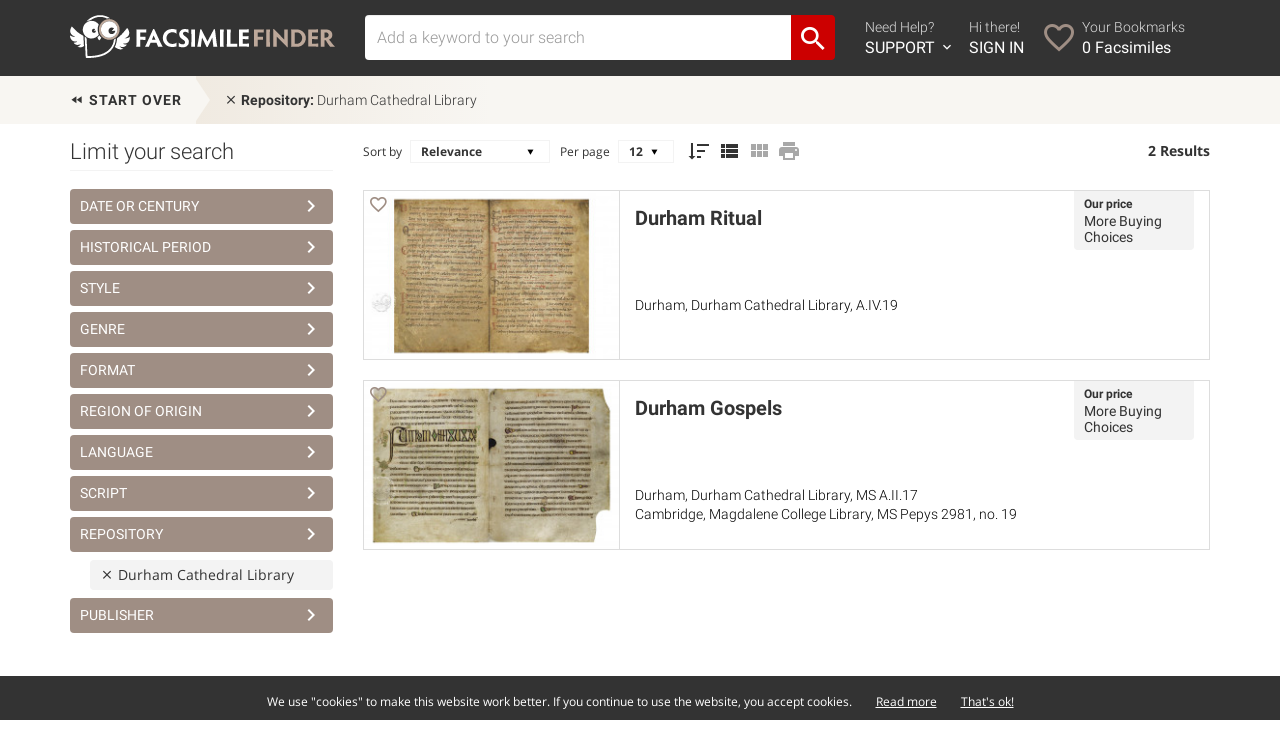

--- FILE ---
content_type: text/html; charset=UTF-8
request_url: https://www.facsimilefinder.com/search/repository/347-Durham-Cathedral-Library
body_size: 7777
content:
<!DOCTYPE html>

<html lang="en">

<head>

    <meta charset="UTF-8"/>

    <meta name="viewport" content="width=device-width, initial-scale=1.0">


    <title>Durham Cathedral Library Facsimiles</title>

    <meta name="description" content="Archive for Durham Cathedral Library Facsimiles">


    


    


    


    




    


    


    


    <link rel="next" href="/search/repository/347-Durham-Cathedral-Library/12">

    <meta property="og:site_name" content="Facsimile Finder - Medieval Manuscript Facsimiles"/>

    <meta property="fb:admins" content="1287903628"/>

    <meta property="fb:app_id" content="249200748528470"/>


    
        <link href="https://ff-65a4.kxcdn.com/assets/img/athena.png" rel="image_src" type="text/css" />
        <meta property="og:type" content="website"/>

        <meta property="og:url" content="https://www.facsimilefinder.com/"/>

        <meta property="og:image" content="https://ff-65a4.kxcdn.com/assets/img/athena.png"/>

    


    <link href="https://www.facsimilefinder.com/assets/ico/favicon.ico" rel="shortcut icon" type="image/ico" />
    <link href="https://ff-65a4.kxcdn.com/assets/min/ff.min.css?v=1601051655" rel="stylesheet" type="text/css" />


    
    
            <!-- Google tag (gtag.js) -->
    <script async src="https://www.googletagmanager.com/gtag/js?id=G-E7Q4SGQTJZ"></script>
    <script>
        window.dataLayer = window.dataLayer || [];
        function gtag(){dataLayer.push(arguments);}
        gtag('js', new Date());

        gtag('config', 'G-E7Q4SGQTJZ');
    </script>
<!-- Facebook Pixel Code -->
<script>
    !function(f,b,e,v,n,t,s)
    {if(f.fbq)return;n=f.fbq=function(){n.callMethod?
        n.callMethod.apply(n,arguments):n.queue.push(arguments)};
        if(!f._fbq)f._fbq=n;n.push=n;n.loaded=!0;n.version='2.0';
        n.queue=[];t=b.createElement(e);t.async=!0;
        t.src=v;s=b.getElementsByTagName(e)[0];
        s.parentNode.insertBefore(t,s)}(window, document,'script',
        'https://connect.facebook.net/en_US/fbevents.js');
    fbq('init', '198144815292797');
    fbq('track', 'PageView');
</script>
<noscript><img height="1" width="1" style="display:none"
               src="https://www.facebook.com/tr?id=198144815292797&ev=PageView&noscript=1"
    /></noscript>
<!-- End Facebook Pixel Code -->
<!-- Smartsupp Live Chat script -->
<script type="text/javascript">
    var _smartsupp = _smartsupp || {};
    _smartsupp.key = '48dce6d020a07befcadb48b434037a047fed15a9';
    window.smartsupp || (function (d) {
        var s, c, o = smartsupp = function () {
            o._.push(arguments)
        };
        o._ = [];
        s = d.getElementsByTagName('script')[0];
        c = d.createElement('script');
        c.type = 'text/javascript';
        c.charset = 'utf-8';
        c.async = true;
        c.src = 'https://www.smartsuppchat.com/loader.js?';
        s.parentNode.insertBefore(c, s);
    })(document);
</script>
    <!-- MailerLite Universal -->
    <script>
        (function(w,d,e,u,f,l,n){w[f]=w[f]||function(){(w[f].q=w[f].q||[])
            .push(arguments);},l=d.createElement(e),l.async=1,l.src=u,
            n=d.getElementsByTagName(e)[0],n.parentNode.insertBefore(l,n);})
        (window,document,'script','https://assets.mailerlite.com/js/universal.js','ml');
        ml('account', '414755');
    </script>
    <!-- End MailerLite Universal -->

    </head>




<body class="">


<div class="main-container">


    <div class="content-wrap">


        
            
            
                
            

            <header id="header">

                <div class="container">

                    <div class="row">

                        <div class="col-sm-12 clearfix">


                            


                            

                                <div id="main-menu-navigation" class="clearfix">

                                    <div class="logo-container">

                                        <figure>

                                            <a href="https://www.facsimilefinder.com/" title="Back to Home"><img
                                                        class="img-responsive"
                                                        src="https://www.facsimilefinder.com/assets/img/FacsimileFinderLogo.svg"></a>

                                        </figure>

                                    </div>

                                    <div class="togglemobile-container">

                                        <i class="mdi mdi-menu"></i>

                                    </div>

                                    <div class="visible-xs clearfix"></div>

                                    <div class="searchform-container">

                                        
                                        <form id="search-form-top"
                                              class="clearfix filterForm"
                                              action="/search/term/" method="post">

                                            <div class="input-group">

                                                <input value="" id="terms" name="search_term"
                                                       type="text" class="form-control searchTerm"
                                                       placeholder="Add a keyword to your search" >

                                                <span class="input-group-btn">

							        <button class="btn btn-default" type="submit"><i class='mdi mdi-magnify'></i></button>

							      </span>

                                            </div>

                                        </form>

                                    </div>

                                    <div class="menu-container">

                                        <ul class="icon-nav clearfix">

                                            <li class="f">

                                                <a href="javascript:void(0)">

                                                    <i class="mdi mdi-help-circle"></i>

                                                    <div>

                                                        Need Help? <span>SUPPORT <i
                                                                    class="mdi mdi-chevron-down"></i></span>

                                                    </div>

                                                </a>

                                                <div id="support-dropdown" style="display:none;">

                                                    <div id="support-dropdown-container">

                                                        <div id="support-page">
  <div class="container">

  <div class="row">
    <div class="col-sm-6">
      <h3><a href="/faq">Frequently Asked Questions</a></h3>
      <p><a href="/faq">View the most common questions our users and customers ask.</a></p>
      <h3>Request Sales Quote</h3>
      <p>If you're interested in a facsimile edition and need a quote, get in touch with us today.</p>
      <p>Use the form or call us between 6am-2pm EST. Voicemail always available.</p>
      <div class="contact-info clearfix">
        <i class="mdi mdi-phone"></i>
        <p><strong>Phone from Europe</strong><br>
        +39 (329) 316 9912<br>
        <strong>Phone from USA</strong><br>
        +1 (347) 329-3774</p>
      </div>
      <div class="contact-info clearfix">
        <i class="mdi mdi-skype-business"></i>
        <p><strong>Skype</strong><br>
        facsimilefinder</p>
      </div>
    </div>
    <div class="col-sm-6">
      <div class="addLoader">
        <form class="form-support" method="post" action="/contact-us/support">
                    <div class="form-group">
            <label for="name">Full Name</label>
            <input type="text" name="name" class="form-control" id="userName" placeholder="Your name" value="">
          </div>
          <div class="form-group">
            <label for="email">Email Address</label>
            <input type="email" name="email" class="form-control" id="userEmail" placeholder="Your email address" value="">
          </div>
          <div class="form-group">
            <strong>Inquiring about</strong><br>
            <label class="radio-inline">
              <input type="radio" name="subject" value="1" checked> Edition
            </label>
            <label class="radio-inline">
              <input type="radio" name="subject" value="2"> This site
            </label>
            <label class="radio-inline">
              <input type="radio" name="subject" value="3"> Other
            </label>
          </div>
          <div class="form-group">
            <label>Tell us what's up</label>
            <textarea class="form-control" name="message" rows="4"></textarea>
          </div>
          <div class="form-group">
            <div id="captchafield" class="g-recaptcha"></div>
          </div>
          <input type="hidden" name="refPage" value="https://www.facsimilefinder.com/search/repository/347-Durham-Cathedral-Library">
          <button type="submit" class="button">Get Support</button>
          <div class="form-response"></div>
        </form>
      </div>
    </div>
  </div>

  </div>
</div>

                                                    </div>

                                                </div>

                                            </li>

                                            
                                                <li class="s">

                                                    <a href="/usr/login?r=search/repository/347-Durham-Cathedral-Library">

                                                        <i class="mdi mdi-login"></i>

                                                        <div>

                                                            Hi there! <span>SIGN IN</span>

                                                        </div>

                                                    </a>

                                                </li>

                                                <li class="t">

                                                    <a href="/usr/bookmarks/temp">

                                                        <i class="mdi mdi-heart-outline"></i>

                                                        <div>

                                                            Your Bookmarks<span><em
                                                                        class="wishlistCount">0</em> Facsimiles</span>

                                                        </div>

                                                    </a>

                                                </li>

                                            

                                        </ul>

                                    </div>

                                    <div class="mobile-menu-container">

                                        <div class="row">

                                            <div class="col-xs-6">

                                                <ul class="list-nav">

                                                    <li><a href="/search">Advanced Search</a></li>

                                                    <li><a href="/browse">Browse all Editions</a></li>

                                                    <li><a href="/price-matcher">Search by Price</a></li>

                                                    <li><a href="/manuscript-facsimile-edition-videos">Videos</a></li>

                                                    <li><a href="/testimonials">Testimonials</a></li>

                                                    <li><a href="/articles">Bookplate Blog</a></li>

                                                </ul>

                                            </div>

                                            <div class="col-xs-6">

                                                <ul class="icon-nav">


                                                    <li class="clearfix">

                                                        <a href="/contact-us/support" class="clearfix">

                                                            <i class="mdi mdi-help-circle"></i>

                                                            <div>

                                                                Need Help? <span>SUPPORT</span>

                                                            </div>

                                                        </a>

                                                    </li>


                                                    
                                                        <li class="clearfix">

                                                            <a href="/usr/login?r=search/repository/347-Durham-Cathedral-Library"
                                                               class="clearfix">

                                                                <i class="mdi mdi-account"></i>

                                                                <div>

                                                                    Hi there! <span>SIGN IN</span>

                                                                </div>

                                                            </a>

                                                        </li>

                                                        <li class="clearfix">

                                                            <a href="/usr/bookmarks/temp">

                                                                <i class="mdi mdi-heart-outline"></i>

                                                                <div>

                                                                    Bookmarks<span><em
                                                                                class="wishlistCount">0</em> Facsimiles</span>

                                                                </div>

                                                            </a>

                                                        </li>

                                                    

                                                </ul>

                                            </div>

                                        </div>

                                    </div>

                                </div>

                            

                        </div>

                    </div>

                </div>

            </header>


            
                
            

        


        	<div class="box_texture">
		<div id="search-path" class="container">
			<div class="row">
				<div class="col-sm-12 xs-no-padding">
					<ul class="menu_search userQuery clearfix">
						<li><a class="reset" href="/search" title="Reset filters"><i class='mdi mdi-rewind'></i> Start over</a></li>
																														<li id="first_menu_search"><a href="javascript:void(0)" title="Delete filter" uqvalue="347" uqfield="repository" uqtitle="Durham-Cathedral-Library"><i class='mdi mdi-close'></i> <span>Repository:</span> Durham Cathedral Library</a>
									</li>
																										</ul>
				</div>
			</div>
		</div>
	</div>

<div class="addLoader alignTop">
	<div id="search-page" class="content_page">

		<div class="container">
			<div class="row">
									<div class="col-md-3">
						<div id="search-sidebar" class="side">

							<h3><span>Limit your search</span>
																	<span id="toggle_filters_container">
										<a id="toggle_filters_container_trigger" href="#">Show Filters</a>
									</span>
															</h3>



							<div id="filters_container" class="">

																<div style="position:relative">
																			<h4 rel-filter="date_range"><a class="clearfix" href="#" data-toggle="modal" data-target="#date_range">Date or Century <i class="mdi mdi-chevron-right"></i></a></h4>
																												<div>
																																																																					</div>
																		<div class="modal fade filterModal" id="date_range" tabindex="-1" role="dialog" aria-labelledby="myModalLabel">
										<div class="modal-dialog" role="document">
											<div class="modal-content">
												<div class="modal-header">
													<button type="button" class="close clearfix" data-dismiss="modal" aria-label="Close"><i class="mdi mdi-close"></i> <span>Close</span></button>
													<h4 class="modal-title" id="myModalLabel">Select <strong>Date or Century</strong></h4>
												</div>
												<div class="modal-body">
													<div class="">
														<div class="">
															<form class="sidebar_search_form_date filterForm inModal">
																<input id="fromDate" class="editDate" type="text" placeholder="From" />
																<input id="toDate" class="editDate" type="text" placeholder="To" />
																<input type="submit" id="editDate" value="FILTER" class="button"><a href="#" class="tooltippa help" data-placement="top" data-toggle="tooltip" title="Use negative values for BC/BCE dates. E.g. 50BCE to 1000AD is -50 to 1000">Help</a>
																<p>or
																	<select class="form-control" id="century">
																		<option>Choose Century</option>
																																					<option value="-3000;400">before 5th century (0)</option>
																																					<option value="401;500">5th century (0)</option>
																																					<option value="501;600">6th century (0)</option>
																																					<option value="601;700">7th century (1)</option>
																																					<option value="701;800">8th century (1)</option>
																																					<option value="801;900">9th century (0)</option>
																																					<option value="901;1000">10th century (1)</option>
																																					<option value="1001;1100">11th century (0)</option>
																																					<option value="1101;1200">12th century (0)</option>
																																					<option value="1201;1300">13th century (0)</option>
																																					<option value="1301;1400">14th century (0)</option>
																																					<option value="1401;1500">15th century (0)</option>
																																					<option value="1501;1600">16th century (0)</option>
																																			</select>
																</p>
																<div class="clearfix"></div>
															</form>
														</div>
													</div>
												</div>
											</div>
										</div>
									</div>

								</div>
																								
<div style="position:relative">
									<h4 rel-filter="coll_period"><a class="clearfix" href="#" data-toggle="modal" data-target="#coll_period">Historical Period <i class="mdi mdi-chevron-right"></i></a></h4>
									  <div>
																											</div>
		</div>

<div class="modal fade filterModal" id="coll_period" tabindex="-1" role="dialog" aria-labelledby="myModalLabel">
  <div class="modal-dialog" role="document">
    <div class="modal-content">
      <div class="modal-header">
        <button type="button" class="close clearfix" data-dismiss="modal" aria-label="Close"><i class="mdi mdi-close"></i> <span>Close</span></button>
        <h4 class="modal-title" id="myModalLabel">Select <strong>Historical Period</strong></h4>
      </div>
      <div class="modal-body">
				<form class="filterForm inModal clearfix">
					<div class="filter-page-content">
						<div class="split-list clearfix">
														<div data-placement="top" data-toggle="tooltip" title="Between 476 and 1050 CE" class="filter tooltippa clearfix">
									<label>
										<span>2</span>
										<input id="period-2" type="checkbox" uqtitle="Early-Middle-Ages-Between-476-and-1050-CE">
										Early Middle Ages 																			</label>
								</div>
												</div>
					</div>

				</form>
      </div>
    </div>
  </div>
</div>
																								
<div style="position:relative">
									<h4 rel-filter="coll_style"><a class="clearfix" href="#" data-toggle="modal" data-target="#coll_style">Style <i class="mdi mdi-chevron-right"></i></a></h4>
									  <div>
																											</div>
		</div>

<div class="modal fade filterModal" id="coll_style" tabindex="-1" role="dialog" aria-labelledby="myModalLabel">
  <div class="modal-dialog" role="document">
    <div class="modal-content">
      <div class="modal-header">
        <button type="button" class="close clearfix" data-dismiss="modal" aria-label="Close"><i class="mdi mdi-close"></i> <span>Close</span></button>
        <h4 class="modal-title" id="myModalLabel">Select <strong>Style</strong></h4>
      </div>
      <div class="modal-body">
				<form class="filterForm inModal clearfix">
					<div class="filter-page-content">
						<div class="split-list clearfix">
														<div  class="filter tooltippa clearfix">
									<label>
										<span>2</span>
										<input id="style-6" type="checkbox" uqtitle="Insular">
										Insular																			</label>
								</div>
												</div>
					</div>

				</form>
      </div>
    </div>
  </div>
</div>
																								
<div style="position:relative">
									<h4 rel-filter="coll_theme"><a class="clearfix" href="#" data-toggle="modal" data-target="#coll_theme">Genre <i class="mdi mdi-chevron-right"></i></a></h4>
									  <div>
																											</div>
		</div>

<div class="modal fade filterModal" id="coll_theme" tabindex="-1" role="dialog" aria-labelledby="myModalLabel">
  <div class="modal-dialog" role="document">
    <div class="modal-content">
      <div class="modal-header">
        <button type="button" class="close clearfix" data-dismiss="modal" aria-label="Close"><i class="mdi mdi-close"></i> <span>Close</span></button>
        <h4 class="modal-title" id="myModalLabel">Select <strong>Genre</strong></h4>
      </div>
      <div class="modal-body">
				<form class="filterForm inModal clearfix">
					<div class="filter-page-content">
						<div class="split-list clearfix">
														<div data-placement="top" data-toggle="tooltip" title="Sacramentaries, Missals, Martyrologies, Lectionaries, etc." class="filter tooltippa clearfix">
									<label>
										<span>1</span>
										<input id="theme-5" type="checkbox" uqtitle="Liturgical-Books-Sacramentaries-Missals-Martyrologies-Lectionaries-etc">
										Liturgical Books 																			</label>
								</div>
														<div  class="filter tooltippa clearfix">
									<label>
										<span>1</span>
										<input id="theme-20" type="checkbox" uqtitle="Scripture">
										Scripture																			</label>
								</div>
												</div>
					</div>

				</form>
      </div>
    </div>
  </div>
</div>
																								
<div style="position:relative">
									<h4 rel-filter="coll_type"><a class="clearfix" href="#" data-toggle="modal" data-target="#coll_type">Format <i class="mdi mdi-chevron-right"></i></a></h4>
									  <div>
																											</div>
		</div>

<div class="modal fade filterModal" id="coll_type" tabindex="-1" role="dialog" aria-labelledby="myModalLabel">
  <div class="modal-dialog" role="document">
    <div class="modal-content">
      <div class="modal-header">
        <button type="button" class="close clearfix" data-dismiss="modal" aria-label="Close"><i class="mdi mdi-close"></i> <span>Close</span></button>
        <h4 class="modal-title" id="myModalLabel">Select <strong>Format</strong></h4>
      </div>
      <div class="modal-body">
				<form class="filterForm inModal clearfix">
					<div class="filter-page-content">
						<div class="split-list clearfix">
														<div  class="filter tooltippa clearfix">
									<label>
										<span>2</span>
										<input id="type-1" type="checkbox" uqtitle="Manuscript-book">
										Manuscript book																			</label>
								</div>
												</div>
					</div>

				</form>
      </div>
    </div>
  </div>
</div>
																								
<div style="position:relative">
									<h4 rel-filter="coll_country"><a class="clearfix" href="#" data-toggle="modal" data-target="#coll_country">Region of Origin <i class="mdi mdi-chevron-right"></i></a></h4>
									  <div>
																											</div>
		</div>

<div class="modal fade filterModal" id="coll_country" tabindex="-1" role="dialog" aria-labelledby="myModalLabel">
  <div class="modal-dialog" role="document">
    <div class="modal-content">
      <div class="modal-header">
        <button type="button" class="close clearfix" data-dismiss="modal" aria-label="Close"><i class="mdi mdi-close"></i> <span>Close</span></button>
        <h4 class="modal-title" id="myModalLabel">Select <strong>Region of Origin</strong></h4>
      </div>
      <div class="modal-body">
				<form class="filterForm inModal clearfix">
					<div class="filter-page-content">
						<div class="split-list clearfix">
														<div  class="filter tooltippa clearfix">
									<label>
										<span>2</span>
										<input id="country-80" type="checkbox" uqtitle="England">
										England																			</label>
								</div>
												</div>
					</div>

				</form>
      </div>
    </div>
  </div>
</div>
																								
<div style="position:relative">
									<h4 rel-filter="coll_language"><a class="clearfix" href="#" data-toggle="modal" data-target="#coll_language">Language <i class="mdi mdi-chevron-right"></i></a></h4>
									  <div>
																											</div>
		</div>

<div class="modal fade filterModal" id="coll_language" tabindex="-1" role="dialog" aria-labelledby="myModalLabel">
  <div class="modal-dialog" role="document">
    <div class="modal-content">
      <div class="modal-header">
        <button type="button" class="close clearfix" data-dismiss="modal" aria-label="Close"><i class="mdi mdi-close"></i> <span>Close</span></button>
        <h4 class="modal-title" id="myModalLabel">Select <strong>Language</strong></h4>
      </div>
      <div class="modal-body">
				<form class="filterForm inModal clearfix">
					<div class="filter-page-content">
						<div class="split-list clearfix">
														<div  class="filter tooltippa clearfix">
									<label>
										<span>1</span>
										<input id="language-4" type="checkbox" uqtitle="English">
										English																			</label>
								</div>
														<div  class="filter tooltippa clearfix">
									<label>
										<span>2</span>
										<input id="language-1" type="checkbox" uqtitle="Latin">
										Latin																			</label>
								</div>
												</div>
					</div>

				</form>
      </div>
    </div>
  </div>
</div>
																								
<div style="position:relative">
									<h4 rel-filter="coll_script"><a class="clearfix" href="#" data-toggle="modal" data-target="#coll_script">Script <i class="mdi mdi-chevron-right"></i></a></h4>
									  <div>
																											</div>
		</div>

<div class="modal fade filterModal" id="coll_script" tabindex="-1" role="dialog" aria-labelledby="myModalLabel">
  <div class="modal-dialog" role="document">
    <div class="modal-content">
      <div class="modal-header">
        <button type="button" class="close clearfix" data-dismiss="modal" aria-label="Close"><i class="mdi mdi-close"></i> <span>Close</span></button>
        <h4 class="modal-title" id="myModalLabel">Select <strong>Script</strong></h4>
      </div>
      <div class="modal-body">
				<form class="filterForm inModal clearfix">
					<div class="filter-page-content">
						<div class="split-list clearfix">
														<div  class="filter tooltippa clearfix">
									<label>
										<span>1</span>
										<input id="script-11" type="checkbox" uqtitle="English-Vernacular-Minuscule">
										English Vernacular Minuscule																			</label>
								</div>
														<div  class="filter tooltippa clearfix">
									<label>
										<span>1</span>
										<input id="script-41" type="checkbox" uqtitle="Half-Uncial">
										Half-Uncial																			</label>
								</div>
														<div  class="filter tooltippa clearfix">
									<label>
										<span>1</span>
										<input id="script-49" type="checkbox" uqtitle="Regional-Minuscule">
										Regional Minuscule																			</label>
								</div>
														<div  class="filter tooltippa clearfix">
									<label>
										<span>1</span>
										<input id="script-53" type="checkbox" uqtitle="Uncial">
										Uncial																			</label>
								</div>
												</div>
					</div>

				</form>
      </div>
    </div>
  </div>
</div>
																								
<div style="position:relative">
									<h4 rel-filter="coll_repository"><a class="clearfix" href="#" data-toggle="modal" data-target="#coll_repository">Repository <i class="mdi mdi-chevron-right"></i></a></h4>
									  <div>
																		    			<div class="filter-exist"><a class="remove_facet" href="javascript:void(0)" title="Delete filter" uqvalue="347" uqfield="repository" uqtitle="Durham-Cathedral-Library"><i class='mdi mdi-close'></i> Durham Cathedral Library</a></div>
			    														</div>
		</div>

<div class="modal fade filterModal" id="coll_repository" tabindex="-1" role="dialog" aria-labelledby="myModalLabel">
  <div class="modal-dialog" role="document">
    <div class="modal-content">
      <div class="modal-header">
        <button type="button" class="close clearfix" data-dismiss="modal" aria-label="Close"><i class="mdi mdi-close"></i> <span>Close</span></button>
        <h4 class="modal-title" id="myModalLabel">Select <strong>Repository</strong></h4>
      </div>
      <div class="modal-body">
				<form class="filterForm inModal clearfix">
					<div class="filter-page-content">
						<div class="split-list clearfix">
														<div  class="filter tooltippa clearfix">
									<label>
										<span>1</span>
										<input id="repository-355" type="checkbox" uqtitle="Magdalene-College-Library">
										United Kingdom, <span class="normal">Cambridge:</span> <span class="normal">Magdalene College Library</span>																			</label>
								</div>
														<div class="filter tooltippa clearfix disabled">
									<div class="filter-exist">
										<a class="remove_facet" href="javascript:void(0)" title="Delete filter" uqvalue="347" uqfield="repository" uqtitle="Durham-Cathedral-Library">
											<i class='mdi mdi-close'></i> United Kingdom, Durham: Durham Cathedral Library											<span>2</span>
																					</a>
									</div>
								</div>
												</div>
					</div>

				</form>
      </div>
    </div>
  </div>
</div>
																								
<div style="position:relative">
									<h4 rel-filter="coll_publisher"><a class="clearfix" href="#" data-toggle="modal" data-target="#coll_publisher">Publisher <i class="mdi mdi-chevron-right"></i></a></h4>
									  <div>
																											</div>
		</div>

<div class="modal fade filterModal" id="coll_publisher" tabindex="-1" role="dialog" aria-labelledby="myModalLabel">
  <div class="modal-dialog" role="document">
    <div class="modal-content">
      <div class="modal-header">
        <button type="button" class="close clearfix" data-dismiss="modal" aria-label="Close"><i class="mdi mdi-close"></i> <span>Close</span></button>
        <h4 class="modal-title" id="myModalLabel">Select <strong>Publisher</strong></h4>
      </div>
      <div class="modal-body">
				<form class="filterForm inModal clearfix">
					<div class="filter-page-content">
						<div class="split-list clearfix">
														<div  class="filter tooltippa clearfix">
									<label>
										<span>2</span>
										<input id="publisher-115" type="checkbox" uqtitle="Rosenkilde-and-Bagger">
										Rosenkilde and Bagger																			</label>
								</div>
												</div>
					</div>

				</form>
      </div>
    </div>
  </div>
</div>
								
							</div>
						</div>
					</div>
								<div class="col-md-9">

										
																								
													<div id="search-tools" class="search-tools clearfix">
								<form class="clearfix">
									<div class="form-group clearfix">
										<label>Sort by</label>
										<select id="order_by">
											<option value="Relevance"  selected='selected'>Relevance</option>
											<option value="Title" >Title</option>
											<option value="Date" >Document date</option>
										</select>
										<label>Per page</label>
										<select id="record_for_page">
											<option value="12"  selected='selected'>12</option>
											<option value="24" >24</option>
											<option value="60" >60</option>
																					</select>

										<a class="tooltippa active" data-placement="top" data-toggle="tooltip" title="Sort Descending" href="#" id="sort_order" value="desc"><i class='mdi mdi-sort-descending'></i></a>

										<a class="tooltippa active" data-placement="top" data-toggle="tooltip" title="List view" href="#list" id="order_list"><i class='mdi mdi-view-list'></i></a>
										<a class="tooltippa " data-placement="top" data-toggle="tooltip" title="Grid view" href="#gride" id="order_grid"><i class='mdi mdi-view-module'></i></a>
																				<a class="tooltippa" data-placement="top" data-toggle="tooltip" title="Print PDF Memo" href="/export/pdf_list/FacsimileFinderSearchResults" target="_blank" id="print_pdf_results"><i class='mdi mdi-printer'></i></a>

									</div>

																			<span class="results_count">2 Results</span>
																	</form>
							</div>

							<div class="row">
								<div class="docs_list">
																													
<div class="col-sm-12 list_view">

    <a href="https://www.facsimilefinder.com/facsimiles/durham-ritual-facsimile">

      <figure>
        <img class='img-responsive' src='https://ff-65a4.kxcdn.com/assets/thumbs/1027/archive.durham-ritual-facsimile-edition-01.jpg' srcset="https://ff-65a4.kxcdn.com/assets/thumbs/1027/archive.durham-ritual-facsimile-edition-01.jpg, https://ff-65a4.kxcdn.com/assets/thumbs/1027/archive.durham-ritual-facsimile-edition-01@2x.jpg 2x" alt='Durham Ritual Facsimile Edition'>
        <div class='view_doc'>
          <p><span>VIEW</span></p>
        </div>
      </figure>

    </a>

    <div class='info_container'>
        <h4>
            <a href="https://www.facsimilefinder.com/facsimiles/durham-ritual-facsimile">Durham Ritual</a>
        </h4>
        <p>
            <a href="https://www.facsimilefinder.com/facsimiles/durham-ritual-facsimile">Durham, Durham Cathedral Library, A.IV.19</a>
        </p>
        
        <div class="prices_container">

            
                
                
                
                
                                    <p><span class="price-label">Our price</span></p>
                                            <p class="price-value no-price">More Buying Choices</p>
                                    
                
            
        </div>
    </div>

            <div class="result-single-tool">
                            <span class="str_wishlist" rel="1027">
                    <a class="add_to_wishlist toModal clearfix" data-original="1027" data-listID="0" href="#" title="Add to Bookmarks"><span class="icon star"><i class="mdi mdi-heart-outline"></i></span><span class="tool"></span></a>
                </span>
                    </div>
    
    
</div>																													
<div class="col-sm-12 list_view">

    <a href="https://www.facsimilefinder.com/facsimiles/durham-gospels-facsimile">

      <figure>
        <img class='img-responsive' src='https://ff-65a4.kxcdn.com/assets/thumbs/1020/archive.durham-gospels-facsimile-edition-01.jpg' srcset="https://ff-65a4.kxcdn.com/assets/thumbs/1020/archive.durham-gospels-facsimile-edition-01.jpg, https://ff-65a4.kxcdn.com/assets/thumbs/1020/archive.durham-gospels-facsimile-edition-01@2x.jpg 2x" alt='Durham Gospels Facsimile Edition'>
        <div class='view_doc'>
          <p><span>VIEW</span></p>
        </div>
      </figure>

    </a>

    <div class='info_container'>
        <h4>
            <a href="https://www.facsimilefinder.com/facsimiles/durham-gospels-facsimile">Durham Gospels</a>
        </h4>
        <p>
            <a href="https://www.facsimilefinder.com/facsimiles/durham-gospels-facsimile">Durham, Durham Cathedral Library, MS A.II.17<br/>Cambridge, Magdalene College Library, MS Pepys 2981, no. 19</a>
        </p>
        
        <div class="prices_container">

            
                
                
                
                
                                    <p><span class="price-label">Our price</span></p>
                                            <p class="price-value no-price">More Buying Choices</p>
                                    
                
            
        </div>
    </div>

            <div class="result-single-tool">
                            <span class="str_wishlist" rel="1020">
                    <a class="add_to_wishlist toModal clearfix" data-original="1020" data-listID="0" href="#" title="Add to Bookmarks"><span class="icon star"><i class="mdi mdi-heart-outline"></i></span><span class="tool"></span></a>
                </span>
                    </div>
    
    
</div>																	</div>
							</div>
							<div class="row">
								<div class="col-sm-12">
																	</div>
							</div>
						
					
				</div>
			</div>
		</div>

	</div>
</div>

<script type="text/javascript">
	var phpTermSeparator = '%20';
	var searchUrl = '/search';
</script>


        <footer id="footer">


            

                <div class="container">

                    <div class="row">

                        <div class="col-sm-4 footer_about">

                            <h4>ABOUT US</h4>

                            <p>Facsimile Finder is a supplier of books, specializing in facsimile editions.</p>

                            <p>We're a small, caring team with a vision: we strive to be the supplier you always wanted
                                to source the facsimile editions you need. <a href="/about" class="read_more">Read our
                                    story</a></p>

                            <ul>

                                <li><a href="https://twitter.com/FacsimileFinder" target="_blank"><img
                                                src="https://www.facsimilefinder.com/assets/img/twitter.svg"
                                                alt="Twitter Account"/></a></li>

                                <li><a href="https://www.facebook.com/FacsimileFinder" target="_blank"><img
                                                src="https://www.facsimilefinder.com/assets/img/facebook.svg"
                                                alt="Facebook Account"/></a></li>

                                <li><a href="http://instagram.com/facsimilefinder" target="_blank"><img
                                                src="https://www.facsimilefinder.com/assets/img/instagram.svg"
                                                alt="Instagram Account"/></a></li>

                                <li><a href="https://www.linkedin.com/company/facsimile-finder" target="_blank"><img
                                                src="https://www.facsimilefinder.com/assets/img/linkedin.svg"
                                                alt="LinkedIn Account"/></a></li>

                                <li id="last_social"><a href="https://www.youtube.com/user/ManuscriptFacsimiles"
                                                        target="_blank"><img
                                                src="https://www.facsimilefinder.com/assets/img/youtube.svg"
                                                alt="Youtube Channel"/></a></li>

                            </ul>

                            <div class="clearfix"></div>


                        </div>

                        <hr>

                        <div class="col-sm-3 credit">

                            <h4>ADDRESS & PHONE</h4>

                            <p>&copy; 2026 Facsimile Finder<br/>

                                a trademark by Quires Srl<br>

                                Republic of San Marino<br>

                                TaxID (COE): SM-27373<br><br>

                                Phone (Europe): +39 (329) 316 9912<br>
                                Phone (USA) +1 (347) 329-3774

                            </p>

                            <div class="clearfix"></div>

                        </div>

                        <hr>

                        <div class="col-sm-3 footer_twitter">

                            <h4>FOLLOW US ON TWITTER</h4>

                            <ul id="twitterBoxContent"><li><p class="timePosted">over a year ago</p></li></ul>
                        </div>

                        <hr>


                        <div class="col-sm-2 footer_links">

                            <h4><a href="#top" id="back-top-link">BACK TO TOP</a></h4>

                            <ul>

                                <li><a href="/">Homepage</a></li>

                                <li></li>

                                <li><a href="/search">Search</a></li>

                                <li><a href="/browse">Browse All</a></li>

                                <li><a href="/price-matcher">Price Matcher</a></li>

                                <li></li>

                                <li><a href="/tour">Tour</a></li>

                                <li><a href="/about">About Us</a></li>

                                <li><a href="/contact-us">Contact Us</a></li>

                                <li><a href="skype:facsimilefinder">Skype</a></li>

                                <li></li>

                                <li><a href="/articles">Blog</a></li>

                                <li></li>

                                
                                    <li><a href="/usr/signup?s=1&r=search/repository/347-Durham-Cathedral-Library">Sign Up Free</a></li>

                                    <li><a href="/usr/login?r=search/repository/347-Durham-Cathedral-Library">Login</a></li>

                                
                                <li></li>

                                <li><a href="/privacy-policy">Privacy &minus; Cookies</a></li>

                            </ul>

                        </div>

                    </div>

                </div>

            
        </footer>


    </div> 

</div> 

<div id="stack_bottom_notice"></div>


<div class="modal fade modalFF" id="modalWishlist" tabindex="-1" role="dialog" aria-labelledby="modalWishlist"
     aria-hidden="true">

    <div class="modal-dialog">

        <div class="modal-content">

            <div class="modal-header">

                <h4 class="modal-title">Save to Bookmarks</h4>

            </div>

            <div class="modal-body centered">

                <div class="addLoader">

                    <form class="form-wishlist require-reload">

                        <div class="form-group" style="min-height:320px;">

                        </div>

                        <div class="form-response"></div>

                    </form>

                </div>

                <button type="button" class="close" data-dismiss="modal" aria-hidden="true" title="Close (Esc)">
                    &times;
                </button>

            </div>

            <div class="modal-footer centered hidden-xs">

                <a href="#" class="forgot_password_link" data-dismiss="modal">Close</a>

            </div>

        </div>

    </div>

</div>


<script src="https://ff-65a4.kxcdn.com/assets/min/ff.min.js?v=1581547871"
        type="text/javascript"></script>



    <script src="https://ff-65a4.kxcdn.com/assets/js/cookiechoices.min.js?v=1534496676"
            type="text/javascript"></script>

    <script src="https://www.google.com/recaptcha/api.js?onload=CaptchaCallback&render=explicit" async defer></script>



<!--[if lt IE 9]>

	  <script src="https://ff-65a4.kxcdn.com/assets/js/html5shiv.js" type="text/javascript"></script>

	  <script src="https://ff-65a4.kxcdn.com/assets/js/respond.min.js" type="text/javascript"></script>

	<![endif]-->


<script>

    var current_url = "https://www.facsimilefinder.com/search/repository/347-Durham-Cathedral-Library";

    var is_user_logged = 0;

</script>


<script type='text/javascript' src='https://ff-65a4.kxcdn.com/assets/min/filter.min.js?v=1534496687'></script>
<script type='text/javascript' src='https://ff-65a4.kxcdn.com/assets/min/scripts_search.min.js?v=1534496690'></script>


</body>

</html>



--- FILE ---
content_type: text/html; charset=utf-8
request_url: https://www.google.com/recaptcha/api2/anchor?ar=1&k=6LfQQRkTAAAAAEo19Q61CW1-ZPjQDgnMkJ34aVTb&co=aHR0cHM6Ly93d3cuZmFjc2ltaWxlZmluZGVyLmNvbTo0NDM.&hl=en&v=PoyoqOPhxBO7pBk68S4YbpHZ&size=normal&anchor-ms=20000&execute-ms=30000&cb=cy2bqnwyhbp1
body_size: 49460
content:
<!DOCTYPE HTML><html dir="ltr" lang="en"><head><meta http-equiv="Content-Type" content="text/html; charset=UTF-8">
<meta http-equiv="X-UA-Compatible" content="IE=edge">
<title>reCAPTCHA</title>
<style type="text/css">
/* cyrillic-ext */
@font-face {
  font-family: 'Roboto';
  font-style: normal;
  font-weight: 400;
  font-stretch: 100%;
  src: url(//fonts.gstatic.com/s/roboto/v48/KFO7CnqEu92Fr1ME7kSn66aGLdTylUAMa3GUBHMdazTgWw.woff2) format('woff2');
  unicode-range: U+0460-052F, U+1C80-1C8A, U+20B4, U+2DE0-2DFF, U+A640-A69F, U+FE2E-FE2F;
}
/* cyrillic */
@font-face {
  font-family: 'Roboto';
  font-style: normal;
  font-weight: 400;
  font-stretch: 100%;
  src: url(//fonts.gstatic.com/s/roboto/v48/KFO7CnqEu92Fr1ME7kSn66aGLdTylUAMa3iUBHMdazTgWw.woff2) format('woff2');
  unicode-range: U+0301, U+0400-045F, U+0490-0491, U+04B0-04B1, U+2116;
}
/* greek-ext */
@font-face {
  font-family: 'Roboto';
  font-style: normal;
  font-weight: 400;
  font-stretch: 100%;
  src: url(//fonts.gstatic.com/s/roboto/v48/KFO7CnqEu92Fr1ME7kSn66aGLdTylUAMa3CUBHMdazTgWw.woff2) format('woff2');
  unicode-range: U+1F00-1FFF;
}
/* greek */
@font-face {
  font-family: 'Roboto';
  font-style: normal;
  font-weight: 400;
  font-stretch: 100%;
  src: url(//fonts.gstatic.com/s/roboto/v48/KFO7CnqEu92Fr1ME7kSn66aGLdTylUAMa3-UBHMdazTgWw.woff2) format('woff2');
  unicode-range: U+0370-0377, U+037A-037F, U+0384-038A, U+038C, U+038E-03A1, U+03A3-03FF;
}
/* math */
@font-face {
  font-family: 'Roboto';
  font-style: normal;
  font-weight: 400;
  font-stretch: 100%;
  src: url(//fonts.gstatic.com/s/roboto/v48/KFO7CnqEu92Fr1ME7kSn66aGLdTylUAMawCUBHMdazTgWw.woff2) format('woff2');
  unicode-range: U+0302-0303, U+0305, U+0307-0308, U+0310, U+0312, U+0315, U+031A, U+0326-0327, U+032C, U+032F-0330, U+0332-0333, U+0338, U+033A, U+0346, U+034D, U+0391-03A1, U+03A3-03A9, U+03B1-03C9, U+03D1, U+03D5-03D6, U+03F0-03F1, U+03F4-03F5, U+2016-2017, U+2034-2038, U+203C, U+2040, U+2043, U+2047, U+2050, U+2057, U+205F, U+2070-2071, U+2074-208E, U+2090-209C, U+20D0-20DC, U+20E1, U+20E5-20EF, U+2100-2112, U+2114-2115, U+2117-2121, U+2123-214F, U+2190, U+2192, U+2194-21AE, U+21B0-21E5, U+21F1-21F2, U+21F4-2211, U+2213-2214, U+2216-22FF, U+2308-230B, U+2310, U+2319, U+231C-2321, U+2336-237A, U+237C, U+2395, U+239B-23B7, U+23D0, U+23DC-23E1, U+2474-2475, U+25AF, U+25B3, U+25B7, U+25BD, U+25C1, U+25CA, U+25CC, U+25FB, U+266D-266F, U+27C0-27FF, U+2900-2AFF, U+2B0E-2B11, U+2B30-2B4C, U+2BFE, U+3030, U+FF5B, U+FF5D, U+1D400-1D7FF, U+1EE00-1EEFF;
}
/* symbols */
@font-face {
  font-family: 'Roboto';
  font-style: normal;
  font-weight: 400;
  font-stretch: 100%;
  src: url(//fonts.gstatic.com/s/roboto/v48/KFO7CnqEu92Fr1ME7kSn66aGLdTylUAMaxKUBHMdazTgWw.woff2) format('woff2');
  unicode-range: U+0001-000C, U+000E-001F, U+007F-009F, U+20DD-20E0, U+20E2-20E4, U+2150-218F, U+2190, U+2192, U+2194-2199, U+21AF, U+21E6-21F0, U+21F3, U+2218-2219, U+2299, U+22C4-22C6, U+2300-243F, U+2440-244A, U+2460-24FF, U+25A0-27BF, U+2800-28FF, U+2921-2922, U+2981, U+29BF, U+29EB, U+2B00-2BFF, U+4DC0-4DFF, U+FFF9-FFFB, U+10140-1018E, U+10190-1019C, U+101A0, U+101D0-101FD, U+102E0-102FB, U+10E60-10E7E, U+1D2C0-1D2D3, U+1D2E0-1D37F, U+1F000-1F0FF, U+1F100-1F1AD, U+1F1E6-1F1FF, U+1F30D-1F30F, U+1F315, U+1F31C, U+1F31E, U+1F320-1F32C, U+1F336, U+1F378, U+1F37D, U+1F382, U+1F393-1F39F, U+1F3A7-1F3A8, U+1F3AC-1F3AF, U+1F3C2, U+1F3C4-1F3C6, U+1F3CA-1F3CE, U+1F3D4-1F3E0, U+1F3ED, U+1F3F1-1F3F3, U+1F3F5-1F3F7, U+1F408, U+1F415, U+1F41F, U+1F426, U+1F43F, U+1F441-1F442, U+1F444, U+1F446-1F449, U+1F44C-1F44E, U+1F453, U+1F46A, U+1F47D, U+1F4A3, U+1F4B0, U+1F4B3, U+1F4B9, U+1F4BB, U+1F4BF, U+1F4C8-1F4CB, U+1F4D6, U+1F4DA, U+1F4DF, U+1F4E3-1F4E6, U+1F4EA-1F4ED, U+1F4F7, U+1F4F9-1F4FB, U+1F4FD-1F4FE, U+1F503, U+1F507-1F50B, U+1F50D, U+1F512-1F513, U+1F53E-1F54A, U+1F54F-1F5FA, U+1F610, U+1F650-1F67F, U+1F687, U+1F68D, U+1F691, U+1F694, U+1F698, U+1F6AD, U+1F6B2, U+1F6B9-1F6BA, U+1F6BC, U+1F6C6-1F6CF, U+1F6D3-1F6D7, U+1F6E0-1F6EA, U+1F6F0-1F6F3, U+1F6F7-1F6FC, U+1F700-1F7FF, U+1F800-1F80B, U+1F810-1F847, U+1F850-1F859, U+1F860-1F887, U+1F890-1F8AD, U+1F8B0-1F8BB, U+1F8C0-1F8C1, U+1F900-1F90B, U+1F93B, U+1F946, U+1F984, U+1F996, U+1F9E9, U+1FA00-1FA6F, U+1FA70-1FA7C, U+1FA80-1FA89, U+1FA8F-1FAC6, U+1FACE-1FADC, U+1FADF-1FAE9, U+1FAF0-1FAF8, U+1FB00-1FBFF;
}
/* vietnamese */
@font-face {
  font-family: 'Roboto';
  font-style: normal;
  font-weight: 400;
  font-stretch: 100%;
  src: url(//fonts.gstatic.com/s/roboto/v48/KFO7CnqEu92Fr1ME7kSn66aGLdTylUAMa3OUBHMdazTgWw.woff2) format('woff2');
  unicode-range: U+0102-0103, U+0110-0111, U+0128-0129, U+0168-0169, U+01A0-01A1, U+01AF-01B0, U+0300-0301, U+0303-0304, U+0308-0309, U+0323, U+0329, U+1EA0-1EF9, U+20AB;
}
/* latin-ext */
@font-face {
  font-family: 'Roboto';
  font-style: normal;
  font-weight: 400;
  font-stretch: 100%;
  src: url(//fonts.gstatic.com/s/roboto/v48/KFO7CnqEu92Fr1ME7kSn66aGLdTylUAMa3KUBHMdazTgWw.woff2) format('woff2');
  unicode-range: U+0100-02BA, U+02BD-02C5, U+02C7-02CC, U+02CE-02D7, U+02DD-02FF, U+0304, U+0308, U+0329, U+1D00-1DBF, U+1E00-1E9F, U+1EF2-1EFF, U+2020, U+20A0-20AB, U+20AD-20C0, U+2113, U+2C60-2C7F, U+A720-A7FF;
}
/* latin */
@font-face {
  font-family: 'Roboto';
  font-style: normal;
  font-weight: 400;
  font-stretch: 100%;
  src: url(//fonts.gstatic.com/s/roboto/v48/KFO7CnqEu92Fr1ME7kSn66aGLdTylUAMa3yUBHMdazQ.woff2) format('woff2');
  unicode-range: U+0000-00FF, U+0131, U+0152-0153, U+02BB-02BC, U+02C6, U+02DA, U+02DC, U+0304, U+0308, U+0329, U+2000-206F, U+20AC, U+2122, U+2191, U+2193, U+2212, U+2215, U+FEFF, U+FFFD;
}
/* cyrillic-ext */
@font-face {
  font-family: 'Roboto';
  font-style: normal;
  font-weight: 500;
  font-stretch: 100%;
  src: url(//fonts.gstatic.com/s/roboto/v48/KFO7CnqEu92Fr1ME7kSn66aGLdTylUAMa3GUBHMdazTgWw.woff2) format('woff2');
  unicode-range: U+0460-052F, U+1C80-1C8A, U+20B4, U+2DE0-2DFF, U+A640-A69F, U+FE2E-FE2F;
}
/* cyrillic */
@font-face {
  font-family: 'Roboto';
  font-style: normal;
  font-weight: 500;
  font-stretch: 100%;
  src: url(//fonts.gstatic.com/s/roboto/v48/KFO7CnqEu92Fr1ME7kSn66aGLdTylUAMa3iUBHMdazTgWw.woff2) format('woff2');
  unicode-range: U+0301, U+0400-045F, U+0490-0491, U+04B0-04B1, U+2116;
}
/* greek-ext */
@font-face {
  font-family: 'Roboto';
  font-style: normal;
  font-weight: 500;
  font-stretch: 100%;
  src: url(//fonts.gstatic.com/s/roboto/v48/KFO7CnqEu92Fr1ME7kSn66aGLdTylUAMa3CUBHMdazTgWw.woff2) format('woff2');
  unicode-range: U+1F00-1FFF;
}
/* greek */
@font-face {
  font-family: 'Roboto';
  font-style: normal;
  font-weight: 500;
  font-stretch: 100%;
  src: url(//fonts.gstatic.com/s/roboto/v48/KFO7CnqEu92Fr1ME7kSn66aGLdTylUAMa3-UBHMdazTgWw.woff2) format('woff2');
  unicode-range: U+0370-0377, U+037A-037F, U+0384-038A, U+038C, U+038E-03A1, U+03A3-03FF;
}
/* math */
@font-face {
  font-family: 'Roboto';
  font-style: normal;
  font-weight: 500;
  font-stretch: 100%;
  src: url(//fonts.gstatic.com/s/roboto/v48/KFO7CnqEu92Fr1ME7kSn66aGLdTylUAMawCUBHMdazTgWw.woff2) format('woff2');
  unicode-range: U+0302-0303, U+0305, U+0307-0308, U+0310, U+0312, U+0315, U+031A, U+0326-0327, U+032C, U+032F-0330, U+0332-0333, U+0338, U+033A, U+0346, U+034D, U+0391-03A1, U+03A3-03A9, U+03B1-03C9, U+03D1, U+03D5-03D6, U+03F0-03F1, U+03F4-03F5, U+2016-2017, U+2034-2038, U+203C, U+2040, U+2043, U+2047, U+2050, U+2057, U+205F, U+2070-2071, U+2074-208E, U+2090-209C, U+20D0-20DC, U+20E1, U+20E5-20EF, U+2100-2112, U+2114-2115, U+2117-2121, U+2123-214F, U+2190, U+2192, U+2194-21AE, U+21B0-21E5, U+21F1-21F2, U+21F4-2211, U+2213-2214, U+2216-22FF, U+2308-230B, U+2310, U+2319, U+231C-2321, U+2336-237A, U+237C, U+2395, U+239B-23B7, U+23D0, U+23DC-23E1, U+2474-2475, U+25AF, U+25B3, U+25B7, U+25BD, U+25C1, U+25CA, U+25CC, U+25FB, U+266D-266F, U+27C0-27FF, U+2900-2AFF, U+2B0E-2B11, U+2B30-2B4C, U+2BFE, U+3030, U+FF5B, U+FF5D, U+1D400-1D7FF, U+1EE00-1EEFF;
}
/* symbols */
@font-face {
  font-family: 'Roboto';
  font-style: normal;
  font-weight: 500;
  font-stretch: 100%;
  src: url(//fonts.gstatic.com/s/roboto/v48/KFO7CnqEu92Fr1ME7kSn66aGLdTylUAMaxKUBHMdazTgWw.woff2) format('woff2');
  unicode-range: U+0001-000C, U+000E-001F, U+007F-009F, U+20DD-20E0, U+20E2-20E4, U+2150-218F, U+2190, U+2192, U+2194-2199, U+21AF, U+21E6-21F0, U+21F3, U+2218-2219, U+2299, U+22C4-22C6, U+2300-243F, U+2440-244A, U+2460-24FF, U+25A0-27BF, U+2800-28FF, U+2921-2922, U+2981, U+29BF, U+29EB, U+2B00-2BFF, U+4DC0-4DFF, U+FFF9-FFFB, U+10140-1018E, U+10190-1019C, U+101A0, U+101D0-101FD, U+102E0-102FB, U+10E60-10E7E, U+1D2C0-1D2D3, U+1D2E0-1D37F, U+1F000-1F0FF, U+1F100-1F1AD, U+1F1E6-1F1FF, U+1F30D-1F30F, U+1F315, U+1F31C, U+1F31E, U+1F320-1F32C, U+1F336, U+1F378, U+1F37D, U+1F382, U+1F393-1F39F, U+1F3A7-1F3A8, U+1F3AC-1F3AF, U+1F3C2, U+1F3C4-1F3C6, U+1F3CA-1F3CE, U+1F3D4-1F3E0, U+1F3ED, U+1F3F1-1F3F3, U+1F3F5-1F3F7, U+1F408, U+1F415, U+1F41F, U+1F426, U+1F43F, U+1F441-1F442, U+1F444, U+1F446-1F449, U+1F44C-1F44E, U+1F453, U+1F46A, U+1F47D, U+1F4A3, U+1F4B0, U+1F4B3, U+1F4B9, U+1F4BB, U+1F4BF, U+1F4C8-1F4CB, U+1F4D6, U+1F4DA, U+1F4DF, U+1F4E3-1F4E6, U+1F4EA-1F4ED, U+1F4F7, U+1F4F9-1F4FB, U+1F4FD-1F4FE, U+1F503, U+1F507-1F50B, U+1F50D, U+1F512-1F513, U+1F53E-1F54A, U+1F54F-1F5FA, U+1F610, U+1F650-1F67F, U+1F687, U+1F68D, U+1F691, U+1F694, U+1F698, U+1F6AD, U+1F6B2, U+1F6B9-1F6BA, U+1F6BC, U+1F6C6-1F6CF, U+1F6D3-1F6D7, U+1F6E0-1F6EA, U+1F6F0-1F6F3, U+1F6F7-1F6FC, U+1F700-1F7FF, U+1F800-1F80B, U+1F810-1F847, U+1F850-1F859, U+1F860-1F887, U+1F890-1F8AD, U+1F8B0-1F8BB, U+1F8C0-1F8C1, U+1F900-1F90B, U+1F93B, U+1F946, U+1F984, U+1F996, U+1F9E9, U+1FA00-1FA6F, U+1FA70-1FA7C, U+1FA80-1FA89, U+1FA8F-1FAC6, U+1FACE-1FADC, U+1FADF-1FAE9, U+1FAF0-1FAF8, U+1FB00-1FBFF;
}
/* vietnamese */
@font-face {
  font-family: 'Roboto';
  font-style: normal;
  font-weight: 500;
  font-stretch: 100%;
  src: url(//fonts.gstatic.com/s/roboto/v48/KFO7CnqEu92Fr1ME7kSn66aGLdTylUAMa3OUBHMdazTgWw.woff2) format('woff2');
  unicode-range: U+0102-0103, U+0110-0111, U+0128-0129, U+0168-0169, U+01A0-01A1, U+01AF-01B0, U+0300-0301, U+0303-0304, U+0308-0309, U+0323, U+0329, U+1EA0-1EF9, U+20AB;
}
/* latin-ext */
@font-face {
  font-family: 'Roboto';
  font-style: normal;
  font-weight: 500;
  font-stretch: 100%;
  src: url(//fonts.gstatic.com/s/roboto/v48/KFO7CnqEu92Fr1ME7kSn66aGLdTylUAMa3KUBHMdazTgWw.woff2) format('woff2');
  unicode-range: U+0100-02BA, U+02BD-02C5, U+02C7-02CC, U+02CE-02D7, U+02DD-02FF, U+0304, U+0308, U+0329, U+1D00-1DBF, U+1E00-1E9F, U+1EF2-1EFF, U+2020, U+20A0-20AB, U+20AD-20C0, U+2113, U+2C60-2C7F, U+A720-A7FF;
}
/* latin */
@font-face {
  font-family: 'Roboto';
  font-style: normal;
  font-weight: 500;
  font-stretch: 100%;
  src: url(//fonts.gstatic.com/s/roboto/v48/KFO7CnqEu92Fr1ME7kSn66aGLdTylUAMa3yUBHMdazQ.woff2) format('woff2');
  unicode-range: U+0000-00FF, U+0131, U+0152-0153, U+02BB-02BC, U+02C6, U+02DA, U+02DC, U+0304, U+0308, U+0329, U+2000-206F, U+20AC, U+2122, U+2191, U+2193, U+2212, U+2215, U+FEFF, U+FFFD;
}
/* cyrillic-ext */
@font-face {
  font-family: 'Roboto';
  font-style: normal;
  font-weight: 900;
  font-stretch: 100%;
  src: url(//fonts.gstatic.com/s/roboto/v48/KFO7CnqEu92Fr1ME7kSn66aGLdTylUAMa3GUBHMdazTgWw.woff2) format('woff2');
  unicode-range: U+0460-052F, U+1C80-1C8A, U+20B4, U+2DE0-2DFF, U+A640-A69F, U+FE2E-FE2F;
}
/* cyrillic */
@font-face {
  font-family: 'Roboto';
  font-style: normal;
  font-weight: 900;
  font-stretch: 100%;
  src: url(//fonts.gstatic.com/s/roboto/v48/KFO7CnqEu92Fr1ME7kSn66aGLdTylUAMa3iUBHMdazTgWw.woff2) format('woff2');
  unicode-range: U+0301, U+0400-045F, U+0490-0491, U+04B0-04B1, U+2116;
}
/* greek-ext */
@font-face {
  font-family: 'Roboto';
  font-style: normal;
  font-weight: 900;
  font-stretch: 100%;
  src: url(//fonts.gstatic.com/s/roboto/v48/KFO7CnqEu92Fr1ME7kSn66aGLdTylUAMa3CUBHMdazTgWw.woff2) format('woff2');
  unicode-range: U+1F00-1FFF;
}
/* greek */
@font-face {
  font-family: 'Roboto';
  font-style: normal;
  font-weight: 900;
  font-stretch: 100%;
  src: url(//fonts.gstatic.com/s/roboto/v48/KFO7CnqEu92Fr1ME7kSn66aGLdTylUAMa3-UBHMdazTgWw.woff2) format('woff2');
  unicode-range: U+0370-0377, U+037A-037F, U+0384-038A, U+038C, U+038E-03A1, U+03A3-03FF;
}
/* math */
@font-face {
  font-family: 'Roboto';
  font-style: normal;
  font-weight: 900;
  font-stretch: 100%;
  src: url(//fonts.gstatic.com/s/roboto/v48/KFO7CnqEu92Fr1ME7kSn66aGLdTylUAMawCUBHMdazTgWw.woff2) format('woff2');
  unicode-range: U+0302-0303, U+0305, U+0307-0308, U+0310, U+0312, U+0315, U+031A, U+0326-0327, U+032C, U+032F-0330, U+0332-0333, U+0338, U+033A, U+0346, U+034D, U+0391-03A1, U+03A3-03A9, U+03B1-03C9, U+03D1, U+03D5-03D6, U+03F0-03F1, U+03F4-03F5, U+2016-2017, U+2034-2038, U+203C, U+2040, U+2043, U+2047, U+2050, U+2057, U+205F, U+2070-2071, U+2074-208E, U+2090-209C, U+20D0-20DC, U+20E1, U+20E5-20EF, U+2100-2112, U+2114-2115, U+2117-2121, U+2123-214F, U+2190, U+2192, U+2194-21AE, U+21B0-21E5, U+21F1-21F2, U+21F4-2211, U+2213-2214, U+2216-22FF, U+2308-230B, U+2310, U+2319, U+231C-2321, U+2336-237A, U+237C, U+2395, U+239B-23B7, U+23D0, U+23DC-23E1, U+2474-2475, U+25AF, U+25B3, U+25B7, U+25BD, U+25C1, U+25CA, U+25CC, U+25FB, U+266D-266F, U+27C0-27FF, U+2900-2AFF, U+2B0E-2B11, U+2B30-2B4C, U+2BFE, U+3030, U+FF5B, U+FF5D, U+1D400-1D7FF, U+1EE00-1EEFF;
}
/* symbols */
@font-face {
  font-family: 'Roboto';
  font-style: normal;
  font-weight: 900;
  font-stretch: 100%;
  src: url(//fonts.gstatic.com/s/roboto/v48/KFO7CnqEu92Fr1ME7kSn66aGLdTylUAMaxKUBHMdazTgWw.woff2) format('woff2');
  unicode-range: U+0001-000C, U+000E-001F, U+007F-009F, U+20DD-20E0, U+20E2-20E4, U+2150-218F, U+2190, U+2192, U+2194-2199, U+21AF, U+21E6-21F0, U+21F3, U+2218-2219, U+2299, U+22C4-22C6, U+2300-243F, U+2440-244A, U+2460-24FF, U+25A0-27BF, U+2800-28FF, U+2921-2922, U+2981, U+29BF, U+29EB, U+2B00-2BFF, U+4DC0-4DFF, U+FFF9-FFFB, U+10140-1018E, U+10190-1019C, U+101A0, U+101D0-101FD, U+102E0-102FB, U+10E60-10E7E, U+1D2C0-1D2D3, U+1D2E0-1D37F, U+1F000-1F0FF, U+1F100-1F1AD, U+1F1E6-1F1FF, U+1F30D-1F30F, U+1F315, U+1F31C, U+1F31E, U+1F320-1F32C, U+1F336, U+1F378, U+1F37D, U+1F382, U+1F393-1F39F, U+1F3A7-1F3A8, U+1F3AC-1F3AF, U+1F3C2, U+1F3C4-1F3C6, U+1F3CA-1F3CE, U+1F3D4-1F3E0, U+1F3ED, U+1F3F1-1F3F3, U+1F3F5-1F3F7, U+1F408, U+1F415, U+1F41F, U+1F426, U+1F43F, U+1F441-1F442, U+1F444, U+1F446-1F449, U+1F44C-1F44E, U+1F453, U+1F46A, U+1F47D, U+1F4A3, U+1F4B0, U+1F4B3, U+1F4B9, U+1F4BB, U+1F4BF, U+1F4C8-1F4CB, U+1F4D6, U+1F4DA, U+1F4DF, U+1F4E3-1F4E6, U+1F4EA-1F4ED, U+1F4F7, U+1F4F9-1F4FB, U+1F4FD-1F4FE, U+1F503, U+1F507-1F50B, U+1F50D, U+1F512-1F513, U+1F53E-1F54A, U+1F54F-1F5FA, U+1F610, U+1F650-1F67F, U+1F687, U+1F68D, U+1F691, U+1F694, U+1F698, U+1F6AD, U+1F6B2, U+1F6B9-1F6BA, U+1F6BC, U+1F6C6-1F6CF, U+1F6D3-1F6D7, U+1F6E0-1F6EA, U+1F6F0-1F6F3, U+1F6F7-1F6FC, U+1F700-1F7FF, U+1F800-1F80B, U+1F810-1F847, U+1F850-1F859, U+1F860-1F887, U+1F890-1F8AD, U+1F8B0-1F8BB, U+1F8C0-1F8C1, U+1F900-1F90B, U+1F93B, U+1F946, U+1F984, U+1F996, U+1F9E9, U+1FA00-1FA6F, U+1FA70-1FA7C, U+1FA80-1FA89, U+1FA8F-1FAC6, U+1FACE-1FADC, U+1FADF-1FAE9, U+1FAF0-1FAF8, U+1FB00-1FBFF;
}
/* vietnamese */
@font-face {
  font-family: 'Roboto';
  font-style: normal;
  font-weight: 900;
  font-stretch: 100%;
  src: url(//fonts.gstatic.com/s/roboto/v48/KFO7CnqEu92Fr1ME7kSn66aGLdTylUAMa3OUBHMdazTgWw.woff2) format('woff2');
  unicode-range: U+0102-0103, U+0110-0111, U+0128-0129, U+0168-0169, U+01A0-01A1, U+01AF-01B0, U+0300-0301, U+0303-0304, U+0308-0309, U+0323, U+0329, U+1EA0-1EF9, U+20AB;
}
/* latin-ext */
@font-face {
  font-family: 'Roboto';
  font-style: normal;
  font-weight: 900;
  font-stretch: 100%;
  src: url(//fonts.gstatic.com/s/roboto/v48/KFO7CnqEu92Fr1ME7kSn66aGLdTylUAMa3KUBHMdazTgWw.woff2) format('woff2');
  unicode-range: U+0100-02BA, U+02BD-02C5, U+02C7-02CC, U+02CE-02D7, U+02DD-02FF, U+0304, U+0308, U+0329, U+1D00-1DBF, U+1E00-1E9F, U+1EF2-1EFF, U+2020, U+20A0-20AB, U+20AD-20C0, U+2113, U+2C60-2C7F, U+A720-A7FF;
}
/* latin */
@font-face {
  font-family: 'Roboto';
  font-style: normal;
  font-weight: 900;
  font-stretch: 100%;
  src: url(//fonts.gstatic.com/s/roboto/v48/KFO7CnqEu92Fr1ME7kSn66aGLdTylUAMa3yUBHMdazQ.woff2) format('woff2');
  unicode-range: U+0000-00FF, U+0131, U+0152-0153, U+02BB-02BC, U+02C6, U+02DA, U+02DC, U+0304, U+0308, U+0329, U+2000-206F, U+20AC, U+2122, U+2191, U+2193, U+2212, U+2215, U+FEFF, U+FFFD;
}

</style>
<link rel="stylesheet" type="text/css" href="https://www.gstatic.com/recaptcha/releases/PoyoqOPhxBO7pBk68S4YbpHZ/styles__ltr.css">
<script nonce="Q5o-IsUZUEtojbrg5kZn_Q" type="text/javascript">window['__recaptcha_api'] = 'https://www.google.com/recaptcha/api2/';</script>
<script type="text/javascript" src="https://www.gstatic.com/recaptcha/releases/PoyoqOPhxBO7pBk68S4YbpHZ/recaptcha__en.js" nonce="Q5o-IsUZUEtojbrg5kZn_Q">
      
    </script></head>
<body><div id="rc-anchor-alert" class="rc-anchor-alert"></div>
<input type="hidden" id="recaptcha-token" value="[base64]">
<script type="text/javascript" nonce="Q5o-IsUZUEtojbrg5kZn_Q">
      recaptcha.anchor.Main.init("[\x22ainput\x22,[\x22bgdata\x22,\x22\x22,\[base64]/[base64]/[base64]/ZyhXLGgpOnEoW04sMjEsbF0sVywwKSxoKSxmYWxzZSxmYWxzZSl9Y2F0Y2goayl7RygzNTgsVyk/[base64]/[base64]/[base64]/[base64]/[base64]/[base64]/[base64]/bmV3IEJbT10oRFswXSk6dz09Mj9uZXcgQltPXShEWzBdLERbMV0pOnc9PTM/bmV3IEJbT10oRFswXSxEWzFdLERbMl0pOnc9PTQ/[base64]/[base64]/[base64]/[base64]/[base64]\\u003d\x22,\[base64]\\u003d\\u003d\x22,\x22QcORL8OCLcKvDyLDs8OdXFtzJyBDwotYBBFnJsKOwoJhaBZOw7gGw7vCqzjDglFYwqdkbzrClMKZwrE/LcOlwoohwpXDvE3CsxRUPVfCssK0C8OyPHrDqFPDoj02w7/CvHB2J8K8wrN8XD/DmMOowovDtcOkw7DCpMOSb8OAHMKFUcO5ZMOvwp5EYMKjXywIwo/DpGrDuMKof8OLw7gzaMOlT8OBw7JEw70DwoXCncKbUTDDuzbCnTQWwqTCmX/CrsOxZMOGwqsfT8K2GSZUw4AMdMOKGiAWen1bwr3CjMKKw7nDk0M8R8KSwo93IUTDjTQNVMO5cMKVwp9/wqtcw6FmwpbDqcKbOsONT8KxwrfDpVnDmF06wqPCqMKSAcOcRsOEVcO7QcOoEMKASsO/GTFSVcOnOAtILkM/[base64]/Cjl/[base64]/[base64]/ecK1IkbCgDDDsEotesKfTU3CsRJkOMK3OsKNw6fCqwTDqEYtwqEEwp9rw7Nkw5TDtsO1w6/DosKVfBfDliA2U1tBFxInwrpfwokfwodGw5tCLh7CtiLCn8K0woslw4liw4fCrUQAw4bCjxnDm8Kaw7vClErDqTfCgsOdFQZtM8OHw7FpwqjCtcOCwoEtwrZAw7ExSMOQwrXDq8KAMEDCkMOnwoIfw5rDmRMWw6rDn8KJGEQzZQPCsDNzWsOFW1/DhsKQwqzCrj/Cm8OYw6rCrcKowpIhbsKUZ8KrK8OZwqrDmlJ2wpRnwqXCt2kAEsKaZ8KsfCjCsHgJJsKVwoDDvMOrHhIWPU3ClX/CvnbCumQkO8OaVsOlV07CgmTDqSnDnWHDmMOOX8OCwqLChcOtwrV4DwbDj8OSA8O1wpHCs8K5KMK/RRVteEDDusOzD8O/P2l1w5lVw4rDhgscw4rDjsKdwp0Hw7QFfEYbOB9EwqBnwr/[base64]/BWNOw6zDmC9NfBJcMsKiQsODNjXDgMKJTsO5w6ofRkFKwo/Cj8KEDMK6AgEnP8O+w4fClQ7CgAsNwo7DrcOgwrHCssOJw63CmsKcwog9w7HCm8KBE8KkwpHClzd+wp4iZULClMKiw4XDvcK8LsOrT3TDn8OZfxXDiHTDvsKQw5EUUMKQw6nDt3zCosKvcy9mEsK6Q8ORwo/CpMKrw6sQwpnDklY2w7rCt8K3w7xMP8OZU8OpfW3Cu8KZOsK1wpcyAXd2asKnw6RqwoQtLsKsJsK6w4fCsQvCuMKVLMO5cy7DsMOgZcKnKcOBw40MwqjCjsOZBw0nacKbXx8bw69Rw4tIegUDYsOeFxNxQcKoOCLDsi7Cg8Kzw783w5PCmMKZw7/Ci8KlXl4jwrBKQ8OtHTHDssKDwr40WyV8w5bDvC3Cs3QwHMKdwqhJwqIUc8Kbf8Kjw4bCgnpubBpRT07DtGbCoVDCucOMwpnDn8K2KsKzHXVFwpvDig4eAcKww4LDkk0nM0PDoywpwo0tVcKlNG/[base64]/Dr8KewqfCqcKcwpl3w5fCq8KSeWPDl8KxcsKBwpJzwpk/w6PCuj8wwpIvwqbDkQpmw4DDsMOTwqRteQzDnVY0w6XCoG3DuHzCn8OxEMKzYcKPwqnCk8K8wpDCrMK8KsK8wofDl8Kaw41Rw5ZyRCQUYEc6fMOKchrDicKKVMKdw6FjIQNSwo14N8OXMsK/XMOHw7kbwpZ3NcOMwr9JLcKow6UIw6lrWcKZUMOMEsOOOEJKwpXCgFbDjMKCwr/DrcKSdcKAaFA+KX8PQmN/wqM7HlfDssOawr4lGjE5w50XJmvCi8Oiw67CqkPDssOMRMKuPMKnwoE0c8OqfwMqRHgLbyvDviTDnMKKfMKPw5bCncKNeTTCisKsawjDtsK/Cy8ME8KeWMOTwpvDpDLDisK4w4/DqcOAwr7DiUFtATsZw54VVDzDt8Kcw6AIw6UPw7ohwp/DhsKOAScrw4Byw7XCqGLDpMOCHcOrSMOUwr7DhMKYT0Y5wpEzQm1zKMKKw4jCoTXDl8KTwqU/V8KoLDkSw77Dg3TDixrCg2LCjsOfwphOVsOlw7vCmcKzT8K/wp5Ew6/DrTDDuMO9KMK9wqQpwodmBV82wrLCv8OaQ2RLw6VHwpTCqycaw5IZTDlqw7E6woXDp8O3EXkZYiXDnMOBwpJPUsKVwovDs8OtGMKWUsO0IMKQER/CgcK5wrTDmMO+KRAoSFDCkihHwqnCo13Cs8O2bcOXN8OBDUxQF8OhwqfDu8O/w6F0dMO5ZsK9e8OYc8KVwpBqwooyw5/CsGAawoTDgF5yw63CqDZjw7bDj2tMUXt1bMKXw74JQcKnJsOxY8OfAsO8UXAnwpc6ARDDhsOhwo/DgWbCv1ERw7JXNcOSCMKvwoDDikduW8Oqw6DCvGFiw4fDl8OFwrhuw7jDkcKfFBXDisOBWmEAw6/[base64]/[base64]/Cm2tuBxnCiBQ7wq/Dg3nCh3/[base64]/[base64]/CmcKHB8K0w7HDlALCiTEhw6LCi8OBwpjCrsKSNyrCg8K1wrkcGDnCusKwJkpPRHfDgMOAHUhNcMKPfcKvZsKNw7rCjMOAaMOsTcOawrEMbHrCpsOQwrrCjcO6w7EEwozCrzQXGsOYImvClcOsUDdOwpBNwr1UKMKTw4QMw6x/wqbChmTDtsKxTMKtwoMJwpNiw6bCqTcvw6fCslrCmMOCw59pRg5KwojDhE1ewoN2QsOAwrnChw5Bw6PCmcOfPMO3C2HCvXHCgWhVwrZ8w5cIG8KLAz5RwqTDisOJwp/DtMKjwo/Dp8ODdsKcesOew6XCkMKDwobDmcKnBMOjwrwEwodjWsOWw7PClMOqw53Dk8KCwoXCkVIxw4/CsXFLVXTCogrDvwULwofDlsKrQcKAw6bClMKNwo5KRkjDlDXCh8KewpXCvi0vwrYyXsOPw4XDpMKyw7DCj8KMJcOCBsK4w4XDocOkw5TDmFrCq0Ymw4LCmRfCimNLw5/CtUF1wrzDvm82wrDCqmrDpkXDg8K8GMOvGMKTO8K5w70Vwr7DkRLCkMOww6cFw6wGPgUlwpBHDFU3w6M2wrxjw54ewo3ClcOKRcO4wojCh8KkAsOleFQvJ8OVMgjDiDPDoAjCu8KTHsOBTsO6wos/w6HCrwrCgsOhwrzDu8OPf0Fiwp8ewqTDvMKWw48nE0oCRsKBXCXCv8OeR37DkMKpF8K+enfDuwwLTsK3w6nClCLDk8OuUns2wpgAwocywpNdJ1E9woV+w57DikVUIMOgfMKJwqtgaUsbEE/CqDEMwrLDlGHDiMKsaWfDrsKJNMOAw5HClsOSR8OaTsKQAWfDh8KxKi8Zw4wFQcOVOsObwqPChWYrbw/DqQE+wpJpwqk3OSkpQcODYsKYwqpbwr9qw5lyS8Klwo5Zw5xqfcK1CsK8wqk2wpbClMOiIBZiSzfCgMO3wqjDkMKsw67Dq8KZwqRPeW3DusOIVcOhw4vDrQtlcsK5w4lkL0fCr8Olw73DpB/[base64]/DoDJQVsOoIikoAsOsCVvCnHzCpno7woxHw5jClcKnw5VowrrDoRNEMztBwprCo8Osw4bDtkDDlQPDiMOywqVnw4zCnA5hw73CvyfDncKEw5nDtWwvwpkNw5ckw6HCmH3DtWvDt3nDi8KUbz/DucKjw4fDl3g1wo4IEcKxwp5/AcKWRsO9w6jCg8OgBSXDrsObw7FTw7JGw7zCrzBJVyTDrMO6w5vCuBJNZ8O/wpHCjcK3TR3DkcOBw7V0QsOSw4BUB8Kzw4dpHcKZfETCncKDKsOBWHPDoGZ+wrYrXCXCgMKEwoHCkcOpwpfDqsK1Vkw/wqfCj8K0wpMXTXnDm8Oxf0zDm8OeTEDDn8O+w5UEfsKfbcKhwr8aak/[base64]/CnsO/PcOTBsOHVGZTDcKoaTsrKSXCt0Zfw7NAByIjVsOww57CnHjDoQrCi8O4GsOqO8OnwrXCvcOuwq/CoCVTw7lYw7R2V3U3w6XDv8OxZRU7UMOqw5kEW8K1w5DCqS7DocO1DcKra8OhVsK/acOGw75rwoEOw7w7w6BZwoFKbWLDiFLCiC1gw4gTwo0NJi7DicKtwoDCvsKhMFTDtljDlsO/wpPDqRtLw5vCmsKjE8KKHsOGwrXDpGgIwqvCuAnDkMOuwpnCksKoJMK+PAsNw6DCmj98w5oVwqNmCnYCXCXDlcO3wohhRxB7w53CukvDuh3DlVIaHExYHSsTw4pIw6rCssO0wq3DjcKyNcOFw7tGwqxFwpxCwo/DiMOjw4/[base64]/ClsKIw6ApEXrCr8OPFVbDryPDiXPCpHAHQDLCrCjDkGlPB0daScKGSMO+w5QyF1jCoCEZCcOhaxZsw7gpw6DDlcO7ccKUwqvDscKJw5stwrthAcKzOFLDjsODTcOiw7rDqj/[base64]/[base64]/wpbCmmHCmcKawpZLwrMNwq3DjhfCoGrClwQNNsKlw6RmwrPCiSzDqDHDgj0xdnHDkEjCsCYnwo1ZUGLCrcOIw63DkMK7wr1FLsOLB8OTI8Oxc8K+woE4w7k/IcOmw54ZwqvDqmc0DsO5RsO6N8K7ETvCgMKCLjnCm8KBwoHCo3TCgncke8OTw43Cqz06cB5XwonCqMKWwqI9w4g6wpnCmT9yw7/[base64]/wqMsMEEvw6bConjDjknDoMO9wo4dw7RMIcOBw7sMw6LCj8KPAn/DoMOddMKpOcKTw6bDh8OTw63ChmTDpxENUkTCrRonNm/Cs8Kjw5IuwovCiMOiwoDDkFU8wqYYa23DuWF+wp/[base64]/CizvCoMKDMTrDqjXDjQTDlMOqw7N6wqxiw6bCnsKew4TCm8K/Xm/[base64]/[base64]/Cgz9ew7kqecORw4o2w4BrdMKkRcOawrhRJUgDNsODwoVOTMKbw4LCt8OSEMKkIsOPwofCrjAkJikHw4tocnnDmCjDpzdUwpbDmn9VYMOGw4HDkcOywrxiw5XCnBIEEsKUYcKOwqNTw7nDo8Ocwr/CmMKjw6PCtMOva2XCjjJBQMKdX35md8O2FMKMwr/[base64]/CoU7DvHRFWsOhXMKtFMK7FcOVKcK2w5oewpJtwo/DgMOEZClqUMO6w47DulLDi0NZF8KWBCMpEk7DnHkbQHXDiH7Cv8OXw5fCp0I+wrLCpEc+f1BkdMOtwoEzw4R3w6BcLWfChXASwrlcTHjCoBTDqB/[base64]/w4MiK8Opw7ZXAMOkeH5SWsOmwrUww6vDhzAxTBISw4xtw6jChh98wqTDlcKAZRYaMMKSHmTCqRHCn8KCVsOtcnfDpHPDmMKQX8KqwqpawoTCuMKqLU3CtMODdWF2woEvaxDDiHzChyPDpVnCtElrw5Ylw58Jw6ljw6xuw6/Dq8O4bsKTWMKRwp/DmcOkwoRTY8OJFCHClMKDw43Cl8KOwrkOHU7CuF7DsMOPZTgdw6/Dg8KUVTfCg1fDtxhgw6bCgMOuSThPb0Efwownw4nDtxoiw4IFbcOMwpZlw7MRwpHDqgdcw5A9wqbDnFdjJMKPH8OAJT/Dg0NJdMOswqpKwqjChzYMwrNUwqcFS8K0w4EWwrDDvsKGwrg/[base64]/DhSnDgMOZHcKpw4Fuw6UPw4JcwqpxQVXDnmogw5oxTcOSw5pGEMKbTsOhKhprw5zDigzCpQPCmQ3CinnCgVXChkc1XD/CoHTDrkwZeMO3wooGwql2woU0wphOw4BAbcOdKxrDuBZnA8KTw711WCx0w7EFLsO2wolgw6rCncK9wpVCFsOVwroxG8KewqnDqcKCw6vCjQ1qwpnCszk8BMKfKcKvQ8O4w7pCwq18w75/TwXCgMOXFC/CrcKDBmh1w6DDpAkCSQrCh8Ojw6cDwoc6EQwtasOLwrjDkFzDjsOfSMKWW8KbHsOUbG/CkcODw7vDqwkFw4fDicK8wrfDnhhmwrbCj8KBwrpzw4xgwr/DmEQfBXvCl8OUXcOHw61Zw6zDvS/[base64]/WH9zw6DCqwHDkjfCswp2w6vCuQjCqkkfw705wq3Dj0bCuMO5V8Kvw4jDisOAwrJPSQFmwq5LP8KvwqXCkErCuMKLw54MwpDCqMKPw6DCqw9/wonDlwJHZ8OWKyZZwr3DjMK8w5bDlC5GQsOsOcO0w5huU8OJIGsZwrsAN8KcwoZRwo1Cw5fDt0xiw4PCm8KJwovCusOzJlgLBsOsBEnDt2PDgx8ewrrCp8KawqfDpTjClMKlDCvDv8KuwqrCnMOPaDLCqlHDg18Cw7XDkcK9fcK5GcKbwpxZwqrDg8KwwpEqwq/ChcK5w5bCp2HDsXNcY8OxwqMsfnbCncKQw5HCt8Ocwq3CmAvCjsOfw5zCuhbDpcK3w4zCgMKzw7ZAJgtRdcKUwpc1wqlXLMOAPjNsecKqNGnDnMK5HsKOw5TCryLCph0ld2RgwqPDsS8eQ2LCpMK9bXvDkcOCw593OnPCog/[base64]/DtgcbwqTDmUlMw5/DnsOLwqVbwqHCt2rCjW/CtsKvb8K8KMOUw5QYwrx7wojCpcO4fUVwdj/CkMKnw55Zw4vCiQMpw7RkEcKawqLDqcKnH8K3worDk8Kvwokww7tsfns/wowVDyTCpWvDl8OWOFLCvkjDgjtiHcOqwrLDmG8NwpPCvMKbPQFbw7PCs8OLU8OUcDbCjlPDjzUIwrJ7Wh/[base64]/[base64]/DswFYwqvCiDTDrsKSccKhwo/Dj8KTwpvDrMOuw4fDgzvCon1Aw6nCs210PsOmw54/woPCrRfDpMKpWsKOw7XDl8O5OMK2wqVgCzrDlMOfEC5+P0o7S0RrKmzDk8OHUEgJw7ocwrwIPhFmwprDv8KadEt3XMKgKVllXQkRW8OERMOSBMKqC8Kgw78nw4RSwrk1wog/[base64]/DvcOiw7Zpw7DCkcKcw6Y8wpvDqMOJw7F1wp3ClH8SwrDCn8Kqw6Rkw5omw7QED8OMcQnDtlLDtMKww5cnwqfCtMOEeGvCksKEwpvCqk1eFcKMw7pzwpbCmMO7bMK1PWLCqHPCrF3Dil8FRsKvd1LDhcOywoMyw4EANcK2w7PDuHPDmcK8MQHCnFAEJMKBc8KmCGrCoQ/Ckn/Cm0A1QsONwqfDtjJIN2FTTRVrXHJgw7d1GyrDv1/Ds8K7w5nCmGwSQ2zDoxM6BSjCk8Otw656UcKfd1IswpBxc15fw43DtMOtw4LCqV5WwrgwAQ4Iw4Alw4fCihYNwqB3IsO+w57DvsKSwr0/w69ac8O1wpLDosO8HsKkwrjCoEzDgDLDnMOmwonDhj8KHTZBwp/DsC3DgMKgLRvDsxZvw6vCpSPCqRISwo51wqPDn8OZwr5zw5HDsiXDjcKmwrsaOCEJwpsWLcKPwq/Cj37DqG/ClwbCiMOZw7h5w5TCgMK6wrDDrhJtasKSwr7DpsKtw5Y8F0jDosONwqwIU8KEw4rChMKnw4nDlsKrwrTDrUrDg8OPwqpUw7Ulw7ojDsOxfcOYwrxcDcKvw4zCgcOPw5QbQT8QYCbDm1PCuW3DomjClVkkRcKJYsO2BMKFJwNww5sODD/Ck2/[base64]/[base64]/wqIRw5LCucOVG8K0wq1Qw79HwrrDvinDgMOuN2DDh8ODw43DlMOUTMKZw6R0wpYBaFYXKQ5fM3vDjVBfw5Uhw47DrMKYw5jCqcOHPMOrw7QuacK9UMKaw4XCgk4vA0fCu2rDth/[base64]/Di0g5ZcKow5rDpEJgw6Btd8Kzw5s8AMKiJzV5w7g+a8O2DDxdw7kJw4pGwoF8bxJxEyDDp8O/QCDCgQkxw4HDlsOOw7TDi0/Cr37Cj8K2wp4Gw4/DvjM1EcObw7Y+w7TCvj7DswTDqsOCw6TDmhXCucOBwrvDm23DhcOFwo3CjMKWwp/Dkl0gcMO3w50aw5fCkcOueXXChsOjV0LDsC3CmTgSwrLDijDCrXTCoMOUCFLCu8Kkw55vS8KVGRUCEgnDsnMSwol1MTPDjmrDp8Oxw4EJwp5Dw7xiFsOewrV/[base64]/AVhTZk15w4bCoXsVNAYvT2TDuhDDnArCtGgywo3DojBQw5vCjCDCm8Oaw5EwTCU/NsKnIUfDmcKywqUzeD/Dunwzw57DpMK4RsOVGQTDmQM0w4gDwq4GEMOnKcO6w4XCk8KPwrlZHyx4KVrDqjjCuyPDjcOOw549UMKNwq3DnVUJF1XDvh3DhsK9w5nDmnYew7fCusOkOMOCAHUnw7bCoEQZwrxOcMOFwpjCgHXCoMOUwrNnBcO6w6XChAHDoHPDh8ODGSZKw4AbPVYbY8Kkwq13QX/ChMKRwo80w4HChMKqKEorwo5Nwr3DocK6UAR7XMKpNhJiwq4Xw63Du3kcQ8Kvw7g9flxfKCpZFgFPwrYnU8KFKMOvQy3CnsOQJyjDnF7CiMKiXsO6MVUKYMOfw5BHQcOKdgXDjMOaOMKnw4ZRwr0qF3fDr8KBX8KWT0LCk8K9w5Imw6Ehw6HCqsO/[base64]/[base64]/[base64]/[base64]/CnsOTfW7Dogt9wp8sw53CtcOZZcKmd8KAw4ZUwroTLsKlwqfDrsKsUVbDkVjDpyEAwpDCtwZFL8KJQAdEHVETw5jCkcK6emJOZUzCmsKVwqAOw6fCosOtIsORSsKLwpfClCp+aEHDgzcFwpMMw5/DkcK1dTd6w67CsEpqw4bCksOsFcO3XcOaWxhdw5LDjTjCvX3Cu1haAcKcw5Z6QT4bw4JaQBLCgAJJUcKtw7fDrBQ2wonDgyDDmsOxw6vCmg3Dp8O0NsKlw5nDoHDDtsOXw4/CmmzDpnwDwoBuw4I3ZFbCvMOcw6zDm8O2aMOwNQPCtsOcRRQ6w5wAahPDtyHCmVs9OcO8c1LDi3TChcKmwqvCiMKxcWASwrLDkcKew58ywqQXwqrDjwbCvMO/w4xjw4Zzw6RxwplvYsKUFlfDi8Ozwq3DvMOmCsKow5bDmkIsWsOndVbDgXF5WMKbIMOgw7hffW1ZwpURwq7ClMOheFPDmcKwEsO6LMOow5/CuyxNRcKfwrBsDF3CujvChhLDnMOGwpxUVD3CocKCwrHDkDphZ8OFwrPDvsKjSCnDocOIwq1rNEUmw5YWw7PCmsKNI8OZwo/[base64]/CoHXDpMKPDSbCnhbDnsK1wpJlZ01mGwPCvMK3K8O9ZcK8f8OSw4cBwpXDj8O2aMO6woFeQ8O1LC3DrRdIw7/ClsO1w7tQw4DCqcKMw6RdY8KvOsKgC8KAKMO1LQjCgxppwq8bwrzDggoiw6rClcK/w73DrjM5D8Odw4kBEV4xw7I4w5NSeMOaYsKEw5jCrR4RZMODAz/[base64]/wpRLwocUwrVBPWh/GMOdYMK+w5xYwopmw7fDp8KXC8KRwoNMCUsrWMKkw75OBBRlYTgRw4/DtMOLLsOvC8OHFW/CkDrCpMKZJsK7NkRkw7rDuMOpG8OxwpkxbMKeIG3DqcOtw5zCkkfCvDVaw6nCjsOew6gEQFBrNcKLIg/[base64]/[base64]/CnMKRNMK7wr0Uw759wpXCvsKIV8O2AE3CmMKDw7jDtSrCi0vDrcKGw71sWcOCcRcxdsKpccKuFMKod2odEsK6wrQvF3TCpMKpQsKgw7Newqg0T0V+w6dnw43Dj8KyX8Kkwp8aw5PDpcKgwqnDsVk/VMKMwq/Dp03DocOMw4VVwqNIwo3Cn8O3w7TCkBBKw4plw595wpTCoDrDuVRcSl1lE8Kvwo0lWcKkw5zDtmfCq8Oqw7pPfsOAX27CtcKKBiY+bC4wwo1WwrBvSlzDgcOGdBTDtMKqanY2woxwIcOEwrnCuATDlwjCjjPDjMKwwr/[base64]/wqISwoTDgsOmGMKkFcOyPUwTwrglwo7CgcKxUsKyDFBYJMOmHT3DkG3DtlDDqMKuTcOFw4IyYsOdw5LCql0BwrXCsMOYb8Kuwo/DpgTDi1gHwrMnw4Unw6xOwp8lw5J3Y8K1TsKyw5vDoMOWIMKzMTDDhhI+fcOtwrXDkMOGw71vFMOtHsOGwq7Dn8OCcDVqwrHCnVHDmMO0CsOTwqbCoT/[base64]/[base64]/BmTCrTXDjcONdjs7TmnCkDZTw4hbZAA3wptYw65kbUTCvsKmwo3DjSskY8KPEcKDZMOXC2gwH8KACsKuwpt/[base64]/dcKgwpjDn0V3wovDmn3CrcKOMMKww4IiE8KxdStiAsKnw6dnwrPDmBDDm8OWw4bDj8KbwrEww4TCn0/DgcKaN8KNw6jClcOPwr3CknDDv1VJTBLClTsOwrUNw7/CuW7CjcO7w4vCv2crBMOcw4/Dh8KWXcKkwqM2wojDvsOvw5bCl8O/wpfDocKdMj0WGjdewrUyCsO0CMONXTQBAx1Kw5zChsOWwpNRw63DlD0xw4YAwqfCnnfCkRRiworDpCvCgcKgUSdeej/DocKwc8OawoYQXsKfwoPDphzClsKvMcOjHzTDrxUYwrfCvCbCnxIYd8KMwo3DjynCosOUGsOZb0goAsOYw4wGWSrCl3nCh0xDAsKQHcOiwp/DgDLDl8OAHw7DjQ7Dn0V8SsOcwp3CpA3Dmg/DlUnCi0fDv17CrBZGDyfCjcKFJsOqwo/CusOrTCwzw7DDj8OZwoQhVwtMAcKgwqVIEcK7w51qw7jCjsKNP3xYwrPCln5dw5XChgUSw5BSwrwAdVHCscKSwqXDtMKVDgrCuFzDosKjHcO4w51HeWLCknTDs21cKcOdwrFkQsKyNRDCvEfDsQFswqVnByjDp8Ozwpk1wqPDgWPDlXx/KwVdD8OtHwgvw6p5H8OWw49uwrdLUQkDw58Kw4jDqcOqK8Kfw4TCty3DhGsuXWfDgcKFBgxdw7vCnTjCtMKPwrYTbTrDgsOUHD/CtcO3MmwhVcKRUMOnw7JqaE3DtsOew6jDvADCgsOeTMKmQsKAUMO/VCkOFMKnw7vDrUkHwqgOGWjDsEnDgTjCm8KpFyQQw6vDs8OuwojCrsOewqEwwp0fw6c7wqd0wqQHw5rDtsKXw645woBPfTbCncO3wqJFwqVhw7UbOcOQSMKXw57CuMO3w6MAfV/Dg8Oaw7/CnSDCicKmw6HCiMOpwqAhXcOXasKra8KmccKtwrUTNMOTbh0Gw5XDrC8fw79Kw6PDsRTDocOLfcOwRQnDpsKswofDqQVVw6siPCd4wpAcT8KWBMOsw6RpPyR2wqxWGT/DvkY9bsKEV0sTLcKnw4jCpFl7bsKcCcKME8OkdWTCsnPChMOBwqTDmsKcwpfDkcOHSsKPwoQLY8Knw5AHw6TCun4Lw5c0w7rDuz3CsS4RAMOACsOqeR9BwrUHeMKiGsODXSRpVVXDnQ/ClVHCgT/DrcOpcMOYwpXCuwJ8wo4Tb8KJCgHChMONw5gBZlt2w5kGw4ZeTMKqwosTNErDlD8awo1vwrMKX1E0w4HDocOUX33Cly/CpcOIV8KYDcKFEiNJU8KNw6HCkcKow4hoZMK4w5VDFB8ScTrDssOQwqU4wp8lCcOtw4gTFRpBGifCug9TwpTDg8KXw53CqTpHwroQcErCs8KqDWJewonCgcKRUX1vM1/[base64]/Dr0PCrQJ+wrNgKzXDn8KaOHBJKTXDpsOiwpkIIMKOw5PCpsOVw6fDjBMnBmPCl8KCwpHDn1k6wrvDrsO0woEQwqTDsMKkwp3CrsK8UhEzwr/Dh3LDu1QkwpjChsKcw5ccLcKZw49XD8OdwqUsHMKtwobCh8KUcMOkEcKmw6LCuWTDjMOAw78xecO5DMKdRMObw4/CqcObN8OWTQfCvQkMw5wCw6fDpsO5ZsOgFsOlZcKIVUBbUC/CkUXCjsOfPCNzw5gUw5nCj2NeKCrCljppPMOrLsOmw7/DiMOkwr/CiDrColrDjwhbw6fCsy/ChcKvwpvCgwXCqMKiwqd5wqR5w404wrdoPyDDrx/CpF1gw6zCnRMBHcOaw6BjwrJ3MMKVw6nCmcOJPcKqw6zDuB3Cth/CkjTDg8KyKjoAwp5xSV8Lwp/[base64]/DvMKow7EHw5kew5nDkcKJw4B9EhzDhMKcwowkw4dxwrzDosOFw7TDlF8URjZ2wq9+L3MXYgHDncKowp0nQ0tiXU18wrrCjnHCtGnDnBfDuwTDvcK5HWktw7bCuTNaw6bDiMOjEDLCmMKVbsKzw5FwXMKTwrdQaU/CtHbDkH/DikxawrB6w5s2XMKqw6ELwrt3FzFew4PCuTHDgnsxw49pYTHClMKQdx8AwrIzTcO1T8Olw5/[base64]/bEx/[base64]/DgcODwqjDhsOfw7vCuQpjdsOpwpg+YigbwrzCk1zDmcO0worDjMOfZcKXwqnCqsKMw5zCo0R6w54aW8ORw7RLw7NNwoXDkMOjHhbClw/CuXdmwpY2TMOHwrvDjsOjZMKhw7bDjcKYw5oWTRjDqMK0w4jCrsObSwbDgxkiw5XDq3JmwojCg1vClgRpJXsgA8OuZARiUkrCvmvCqcOJwr3Cq8O0IGfCrmXCrTgtVybCrMOTw6Raw5Vswo12wqh/UxjCk3PDm8OdWsOKOMKydiYRwpnCpHEGw4LCqG3DusO6VcO6RT/CiMKOw7TCisKkw6wjw7fCkcOkwpvCviN/wpp2ZlzDrMKZw5DCgcKndAcmCCIdwpQGYMKQw5BdIMOMwqzDjsO8wqTDnsKuw5tJw4PCosO/[base64]/CoMK/d8K/QhDCg8OVIkkuZHcuAsO5eHVUw5pyP8KLw5zCiQk/NnzCtlrCkD5UCMKhwqtVJno9N0LCrsK7w4tNIsKGdcKnbRpRwpVlwp3CqG3Cq8KWw5rCgMK8w6rDhTBBwoLCtElpwozDr8KoScKJw5HCvsODR0zDo8OfScK3NsOew5l+PsOJWUDDr8ObDD/DhcObwrzDlsOFF8KXw5bDj1XCu8OETcK7w6EtAn7DvsOPKsODwqd6wpJsw7EcOsKOezdbwoVyw6smEMKRw4DDl3EXfcO2dzNHwpzDn8OXwpkHw78cw6IpwpDCtcKhUsOnM8O8wqh9wprCjGTChMOYOmZvYMOuCsKyfglNfU/[base64]/wqfCoQMswo7CtcKNbsKbeMOvfB/CpUhHT3nDmVHCjC3DogEswqF1G8OFw7NgL8O3MMKTPsOHw6doHG3CpMKqw4oLZ8Oswpplw47Ct0lTw7HDmxt+b0V9BzvCn8KZwrsgw7rCrMO5wqFdw4fDqhdww5kBEcO/S8OuNsKnw5TCisObKBrDkxoPwoA0w7klwrImwpoAKcOtwozCkSUsC8KwAGPDvcOQHH3Dr2B1ek/CrAjDmEfDqMKBwoN4w7RNMQ/CqR4cwrjCjMK+w4N0QMKaOBLCvB/DisOjw6kyWcOjw4ZuecOAwqbCtsKuw4jDs8KZwokPw684V8O5wqsjwoXDlwBcF8O7w77CtRslwqzCqcOYQA9hw6B5wo7CksKswo0KEMKjwqgFwp3Dr8OKDMKUMsOZw6s+PDXCtMOww6BGIiTDgXfCtBoRw5zCjlszworCrsOcNcKaUyIfwoTCvsKuL0/DusKBIGbCkVXDhRrDkw4WccOAHcKvZMOaw4Jmw7UZwo3DgMKUwp/[base64]/[base64]/Cm8Ocw7k5w5JXw7pTwo1OfVICKm0hwqPChWhCIcK0wpbCpsK+JhTDp8KqTGkpwqJ0P8OWwprDvMODw6NXX3wfwpFRcMK5FGvDjcKfwpQbw6HDnMO2WMK1EcOkb8ONAcKuw6TCp8O6wqDDijLCoMORVsOawrslM1TDvRjClsOvw6TCu8KBw5/Ci2PCusOvwq82SsKmYcKVc0kQw65/w7cae2MOBsONAQ/DuS7DsMOKSQnClj7DlXwkAMOxwqnDm8OHw6Vlw5k8w5hYTsOobcK4SMKBwo8oJsKkwrkKPS3CgcKlLsK7wrfChsOOHMKKJWfChgFIw5pCfBPCo3EYCsKMw7jDoUnClh9vNcORcmPCkw3CnMOUNsO1wqzDq3sTMsORYsK5w7MGwrfDkFbDmUIxw5zDu8KDW8K/HMOtw45dw45VUcO5JjAGw7MiDTjDpMKcw75wMcO/wo3Dg2xpAMONwpvDk8Orw7rDpFI8cMK/U8KBw68WIUAZw7sjwrrCjsKGwqkcWC/CrlrDrsOZw4EowqxEwq3DsSZ4P8KuQDNswpjCkljDv8KswrFQw6bCjsOUDnkCXMKTwovDlMKNHcOiwqI5w7wpwoRYDcOYwrLCi8O/wpTDgcKywq8LUcO3G1zCsBJGwodkw4wbDcKgOgZ6QRHClMOHFBkKKDx2wqo6w5/CrmbCpTFTwo4ubsKMTMKuw4B/EsOGTVcBwo/[base64]/CkHTCmMK7Yy3Dt0nCvGcoSWfDlHcAIsK2W8KGQ3PCugzDtsKQwqV9wp4sBRzCmsKFw4sbCUPCpg7CqHt5OsOqw6LDmwsew7bChsOII1E3w5nCtMOGSlHCgm8Kw48AbsKMa8Kbw6nDmV/CrsK/wqXCpMKnwrtzcsOIwoPCtwsFw7HDg8OAWSbCuhQRDnzDj1bDp8OTwqhZESvClWbDvsKaw4cDwqrDmSHDlRwhw4jDuCzCl8KRQgcZRW3CjTHChMOjwpfCnMOudHrCqS7DncOtS8O/[base64]/C0zCjMOWwrlJF8OaNgkNw6jCjsOuVMOBw7bDglzCvAEjGSV+VQjDnMOfwojCrXInY8O5F8Otw6DDs8KPCMO2w7glM8OOwrYwwoRKwrnCkcO9BMKgwrfDpMKxAMODwo/DhsOww7zDlGbDnRJJw6tnOsKHwqLCvsKBOMKAw57DqcOeCAAYw4/Di8OVTcKLJMKMwpYBVMOPIsK8w68fbcKCUh91wrjCsMKYEW5+UMKewrTDhUtLUz7DmcO3CcODHywySzXDv8KLVxV4THtvIsKZVmLDgsOBbsOCbsOBw6/Dm8OLX2zCv1Vdw7HDlsKgwqnCjMOZZTrDtlDDosO5wp0cZSTCisOpw63CvsKaB8OQw5wgCGXCl3NWCR7Dh8OfTR/DoUHDsSVawrpobDnCrFIKw5rDtyl2wqvCncKmw5HCihbCgsOVw4hfwr/DtcO6w5MNw598wpXDvDjDg8OBI2EVWsKQKFJGOMKLwobDj8O4wpfCncODw7DClMKmDHvDvcKcw5TDmcOoJWUVw7RAaCBXM8OkGMOgX8OywrsJw4o4Rk8Fw5DDp1p9wolpw4nCqBEXwr/DjMOpwoHCgAFaai5SLyvClcOpUTczwpohY8Ojw40aZsOrLsOHw7XCpX/CpMKTw63Cm19/wqrCvi/CqMKXXMO2w5XCkB1Gw69DFMKbw4N0UhbCgkN0MMOTwpXDgMKJw7LCuwJuwq5nJijDvCLCunLChcO6YQErw4fDksO4w6rCv8Kwwr3CtMOGHTnCs8KLw57DlHk9wrHCklnDu8O/f8K/[base64]/DozoswqR2wpoTw6HDpm04I3I6wo5Bw6bCicKgS097K8O8w4lnP1BGw7JPwp8EVGckw5rDuUjDoUhNT8KMZkrCvMOVGA1la2rCtMOPwp/Co1cvD8OGwqfCmhFMVnLDtQzClmgDwolBFMKzw6/DlMKbViklw4zCjQLCn0NXwrInwpjCkkUXRjcPwqbCucKQEcKqNBXCtQXDjsKCwpTDmXBldsOjTlDClFnCrsK3wrk9TSHCiMOEXR4mXC/DmcOIw59hw5TDjcK+wrfDrMOvwovCnAHCoxcbG3EQw4jCmcO/Uz3DsMOqwpM9wqDDhMOFwpbCqcOsw7PDosOQwqvCvcKHGcOTd8Oowr/CgWZhw6/CljQra8OSDVw/E8O+w4pJwpVPwpfDr8OJNRpJwrEzNcOuwrxBw5/CglXCn1rCiVwjwprCgnkqw49MMlrCqnLDu8OnOcOKQTE3esKfesKtME7DqE3CvMKIfBLCqcOFwrzCgTAIRcOFZMOsw7VyScOpwqzCsR8Qw77ChMOiGTPDlTDDpcKKw5fDulnDiUE6TMOJFDjCkCPDqcKPw70UQMK3bR0hXMKkw7TCkj/[base64]/Cg0XDj8OOZhtWwp0Pw6dPw51Iw7HCusO6IsO6w5zDssK3ew8qwr0GwqIbYcO6GHE1wrZ4w6DCnsKVRl5TGcOzwqrCpcOlwovCmDYFMMOdT8KjVwBvcHjDm1AAw43CtsO5wrXCuMOBw7/DtcKNwqoQwqHDogwqwrghFkVkRsK9w67DvyHChCXCvCxvw4zCi8OfCU3CliVrbHrCj1fCpWQEwoBIw67Cm8KNwofDnU/DgcKNw4zCt8Ktw4BMbsKhIcOGKGBrDHBZXsK/w5UjwoVSwo5Rw6oLw4x3w6sSw7DDkcO+OCxMwpd9PlvCpcKREcKSw7HCqsK9McOGGiTDgjfCj8K7Xx3ChcK7wqHCr8OcYcOZbMOkPMKBEhnDv8KAaQo0wrQFEsOKw7Uhwo/DsMKTBA1bwqAbfcKrecKYPAHDlnLDgMKpPcOFD8OtCcKICHsRw4gowoZ8w6RhQMKSw7zCr0jDiMOYw4bCkMK7w5XDi8K5w6XCqsOQw6/[base64]/Dr8OgwpnCoAzCpxXCuBRQPkrDvS7Cmw/[base64]/[base64]/DowUVBcOVwrbCrMO8ZsORAMKWwrBEb8KxMhY2TsOBw5TCgsKXwo07w4YNb3PCvQDDg8OSw6/[base64]\x22],null,[\x22conf\x22,null,\x226LfQQRkTAAAAAEo19Q61CW1-ZPjQDgnMkJ34aVTb\x22,0,null,null,null,0,[21,125,63,73,95,87,41,43,42,83,102,105,109,121],[1017145,565],0,null,null,null,null,0,null,0,1,700,1,null,0,\[base64]/76lBhnEnQkZnOKMAhmv8xEZ\x22,0,0,null,null,1,null,0,1,null,null,null,0],\x22https://www.facsimilefinder.com:443\x22,null,[1,1,1],null,null,null,0,3600,[\x22https://www.google.com/intl/en/policies/privacy/\x22,\x22https://www.google.com/intl/en/policies/terms/\x22],\x221HTfwHxhsGQE1vPvpAHFJHEEkeYhVDCu+4yqUlQI5rg\\u003d\x22,0,0,null,1,1769007194450,0,0,[242,183,141],null,[26,228,204],\x22RC-uhFXeyIyRBuzvA\x22,null,null,null,null,null,\x220dAFcWeA5JTW3XZn-l9_w6vxOXS8x3xKNtYkiQ2dTgcozgyPrQ0iS_gNkUvWWgzvcjiYbdjSjjY459trUbc_fD6pKlCX1EH15CuQ\x22,1769089994372]");
    </script></body></html>